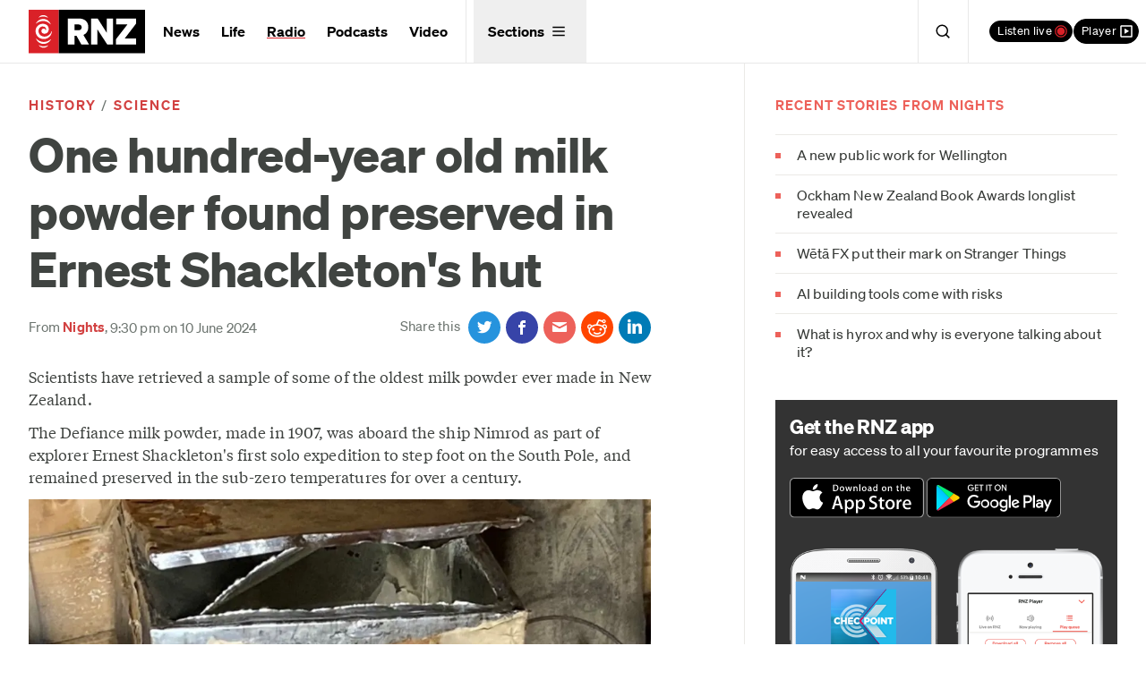

--- FILE ---
content_type: application/javascript
request_url: https://www.rnz.co.nz/x/application-23402aa08e7c6ae2b4ec54ada3187e77170d6d92cc1677be0f79d2865ac6b50e.js
body_size: 47284
content:
function lightOrDark(e){var t,n,r;return t=(e=e.match(/^rgba?\((\d+),\s*(\d+),\s*(\d+)(?:,\s*(\d+(?:\.\d+)?))?\)$/))[1],n=e[2],r=e[3],Math.sqrt(t*t*.299+n*n*.587+r*r*.114)>127.5?"light":"dark"}function attach_quiz(){$(".question-block").each((function(){var e=$(this);head=e.children(".qhead"),head.click((function(){return e.children(".answer").slideToggle(),!1}))})),$(".show-answers").click((function(){return $(".answer").show(),!1}))}function degraded_charts(){Modernizr.svgasimg||$(".chart img").each((function(){if(/\.svgz?($|\?)/.test(this.src)){var e=this.getAttribute("data-fallback");e&&(this.src=e)}}))}function go_to_url(e){document.location.href="http://"+window.location.host+e}function bind_hotkeys(){Mousetrap.bind({"g h":function(){go_to_url("/")},"g n":function(){go_to_url("/national")},"g c":function(){go_to_url("/concert")},"g s":function(){go_to_url("/news")},"g p":function(){go_to_url("/international")},"g 1":function(){go_to_url("/national/programmes/morningreport")},"g 2":function(){go_to_url("/national/programmes/ninetonoon")},"g 3":function(){go_to_url("/national/programmes/middayreport")},"g 4":function(){go_to_url("/national/programmes/afternoons")},"g 5":function(){go_to_url("/national/programmes/thepanel")},"g 6":function(){go_to_url("/national/programmes/checkpoint")},"g 7":function(){go_to_url("/national/programmes/nights")},"g 8":function(){go_to_url("/concert/programmes/upbeat")}})}function attach_galleries(){$(".jgallery").length&&yepnope.injectJs("/x/gallery-45e32885551931ecb8cb2e3cc7ffb4c3066ce1ef2e4eb92d3c093f143437eddd.js",(function(){$(".jgallery > .slider_container").each((function(e){container_id="slider"+(e+1)+"_container",$(this).attr("id",container_id),sldr=new $JssorSlider$(container_id,slider_options),ScaleSlider(sldr),$(window).bind("load",ScaleSlider(sldr)),$(window).bind("resize",ScaleSlider(sldr)),$(window).bind("orientationchange",ScaleSlider(sldr))}))}),{},3e3),$(".mgallery").length&&(yepnope.injectCss("/x/mgallery-e5d6f014162edb9f4faaa87dd32363c21167150bcdfbdb6ae20d3ddf760776e1.css"),yepnope.injectJs("/x/mgallery-b1ec684ac6bb6dbe5991f5dd0f5b0d9f4d78cc9e46c0f9a93021ea4590157f53.js",(function(){masonry_gallery_setup()})))}function attach_maps(){if($("#map").length){map_element=$("#map");var e=map_element.data("latitude"),t=map_element.data("longitude"),n=map_element.data("zoom"),r=map_element.data("mlatitude"),i=map_element.data("mlongitude"),o=map_element.data("mcaption");yepnope.injectCss("https://api.tiles.mapbox.com/mapbox.js/v2.1.6/mapbox.css"),yepnope.injectJs("https://api.tiles.mapbox.com/mapbox.js/v2.1.6/mapbox.js",(function(){if(L.mapbox.accessToken="pk.eyJ1IjoicmFkaW9ueiIsImEiOiJBN2JYVS1ZIn0.s4gi6-BBtsq3Gz_IrFzurw",map=L.mapbox.map("map","radionz.lk292d63").setView([e,t],n),map.scrollWheelZoom.disable(),map.tap&&(map.tap.disable(),map.dragging.disable(),map.touchZoom.disable(),map.doubleClickZoom.disable(),map.scrollWheelZoom.disable()),""!=r&&""!=i)L.marker([r,i],{icon:L.mapbox.marker.icon({"marker-color":"#d34141"}),opacity:.9,title:o,draggable:!1}).addTo(map)}))}}function attach_facebook(){$(".fb-video").length&&yepnope.injectJs("//connect.facebook.net/en_US/sdk.js#xfbml=1&version=v2.8")}function set_section_cookie(e,t){var n=new Date;n.setTime(n.getTime()+2e4),document.cookie="_ga_rnz_section="+e+";expires="+n.toGMTString()+";path="+t}function attach_discourse(){var e;$("#discourse-comments").length&&(discourseUrl="http://rnztalk.nz/",discourseEmbedUrl=decodeURIComponent($("#discourse-comments").data("url")),(e=document.createElement("script")).type="text/javascript",e.async=!0,e.src=discourseUrl+"javascripts/embed.js",(document.getElementsByTagName("head")[0]||document.getElementsByTagName("body")[0]).appendChild(e))}function load_twitter(e,t){var n,r=e.getElementsByTagName(t)[0];(function(i,o){e.getElementById(o)||((n=e.createElement(t)).src=i,n.id=o,r.parentNode.insertBefore(n,r))})("//platform.twitter.com/widgets.js","tweetjs")}function load_instagram(e,t){var n,r=e.getElementsByTagName(t)[0];(function(i,o){e.getElementById(o)||((n=e.createElement(t)).src=i,n.id=o,r.parentNode.insertBefore(n,r))})("//platform.instagram.com/en_US/embeds.js","instragramjs")}function setup_episode_tabs(){Modernizr.mq("only all and (max-width: 978px)")||(tabs=$(".tabs-container").accessibleTabs({tabhead:"h3.tab-heading, h3.tabheading",fx:"fadeIn",fxspeed:0,wrapperClass:"tabs-content",syncheights:!0,syncHeightMethodName:"equalHeight",autoAnchor:!0,clearfixClass:"cfx"}))}function upgrade_old_asx_links(){$('a[href$=".asx"]').each((function(){(match=this.href.match(/\/audio\/(\d{1,20})\/.*\.asx$/))&&$(this).attr("href",$(this).attr("href").replace(/\.asx/,""))}))}function apply_auto_grid(){$(".auto-grid").each((function(){equal_height_grid($(this).find(".grid"))}))}function equal_height_grid(e){var t=e.detectGridColumns();t>1&&(e.equalHeightGrid(t),e.responsiveEqualHeightGrid())}function attach_select_all(){$(".select_all").on("click",(function(){$(this).select()}))}function setup_download_links(){var e=function(){return $("#audio_preference_popup").show(),!1},t=function(){return $("#audio_preference_popup").hide(),!1},n=function(e){$.cookie("audio_format",e,{path:"/",expires:365}),$("a.no_preference").each((function(t,n){$(n).prop("href",$(n).data(e)).removeClass("no_preference").unbind("click").unbind("contextmenu")}))};$("a.no_preference").click(e).bind("contextmenu",e),$(".popup_bg, .popup_close","#audio_preference_popup").click(t),$("#audio_preference_popup a.format").click((function(){return n($(this).data("format")),t()})),$.cookie("audio_format")&&n($.cookie("audio_format"))}function inline_video_player(){$(".js-video-trigger").on("click",(function(e){var t=$(this);ytid=t.data("ytid"),ytid.length<1||(e.preventDefault(),t.html('<div class="u-adapt-video">      <iframe src="//www.youtube.com/embed/'+ytid+'?autoplay=1&origin=//#{app_domain}&modestbranding=1&showinfo=0&rel=0"></iframe>      </div>'))}))}function social_share_buttons(){$(".c-social__buttons").find(".all-options").each((function(){var e=$(this),t=e.find("> ul");menu_dropdown(e,t)}))}function download_links(){$(".c-play-controller__download").each((function(){var e=$(this),t=e.find(".o-dropdown");download_menu_dropdown(e,t)}))}function sub_nav_interaction(){var e=$(".c-sub-nav--inline"),t=window.innerWidth||document.documentElement.clientWidth;e.each((function(){var e=$(this).find("ul");if(selectedElement=e.find(".selected"),e[0]&&selectedElement[0]){var n=Math.round(selectedElement[0].offsetLeft-2*e[0].offsetLeft-t/2+selectedElement.outerWidth()/2);e[0].scrollLeft=n}}))}function block_links(){var e="u-blocklink",t=e+"__overlay-link",n=e+"--hover";$("."+e).each((function(){var r=$(this);r.mouseenter((function(){$(this).addClass(n),r.find("a").mouseenter((function(){$(this).hasClass("faux-link")||$(this).hasClass(t)||($(this).closest("."+e).removeClass(n),$(this).mouseleave((function(){$(this).closest("."+e).addClass(n)})))}))})).mouseleave((function(){$(this).removeClass(n)}))}))}function listen_live(){var e=$("#listen-live"),t=e.find(".o-dropdown"),n=t.find(".o-dropdown__menu"),r=e.find(".c-listen-live__active");r.find(".station-live__name"),r.find(".station-live__programme");menu_dropdown(e,t),n.find(".station-live").on("click",(function(){var t=$(this).data("stream-link");"/audio/live/national"==t?window.gtag&&gtag("event","National",{send_to:"UA-722990-1",event_category:"Live",event_label:$(this).attr("href")}):"/audio/live/concert"==t?window.gtag&&gtag("event","Concert",{send_to:"UA-722990-1",event_category:"Live",event_label:$(this).attr("href")}):"/audio/live/international"==t&&window.gtag&&gtag("event","International",{send_to:"UA-722990-1",event_category:"Live",event_label:$(this).attr("href")}),e.toggleClass("toggled-on"),popup_player_window(t)}))}function listen_live_inline(){$(".button__listen-live").on("click",(function(){var e=$(this).data("stream-link");window.gtag&&gtag("event","National",{send_to:"UA-722990-1",event_category:"Live",event_label:e}),popup_player_window(e)}))}function menu_dropdown(e,t){var n=e.find("> .menu-toggle"),r=t.data("accessible-dropdown");t.length<1||t.children().length<1?n.hide():n.on("click",(function(n){close_toggles(n,e),e.toggleClass("toggled-on"),r&&t.toggleClass("acc-visuallyhidden"),n.preventDefault(),n.stopPropagation()}))}function download_menu_dropdown(e,t){var n=e.find("> .menu-toggle");t.hasClass("acc-visuallyhidden");n.on("click",(function(n){e.toggleClass("toggled-on"),t.toggleClass("acc-visuallyhidden"),n.preventDefault(),n.stopPropagation()}))}function localStorageKeys(){keys=[];for(var e=0;e<localStorage.length;e++)keys.push(localStorage.key(e));return keys}function US24GenerateChart(e){function t(e,t){const n=new Date(e);return n.setDate(e.getDate()+t),n}function n(e){let t=Math.round(10*e)/10;return t%1==0?t+".0":t}function r(t,r){const i=n(t),o=n(r),a=e.querySelectorAll(".js-current-polling-dem"),s=e.querySelectorAll(".js-current-polling-rep");a.forEach((e=>{e.innerHTML=i+"%"})),s.forEach((e=>{e.innerHTML=o+"%"}))}function i(e){return 18+(640-e)/32}function o(e,n,r,o){const a=640;i(a);return Plot.plot({width:a,height:360,marginLeft:0,marginTop:0,marginBottom:24,x:{label:null,grid:!0,scale:"linear",transform:e=>new Date(e),domain:[n,r]},y:{label:null,grid:!0,domain:[42,50],scale:"linear",tickFormat:e=>e+"%",ticks:5},color:{range:[c.colourDemocrats,c.colourRepublicans]},marks:[Plot.gridY({strokeDasharray:"2",strokeOpacity:1,stroke:c.gridlineColor}),Plot.axisY({stroke:c.backgroundColour,tickStroke:c.backgroundColour,tickLength:0,tickFormat:e=>e+"%",textAnchor:"start",fill:c.gridlineColor,dx:9,dy:3,lineAnchor:"top",ticks:[42,44,46,48,50]}),Plot.axisX({stroke:c.gridlineColor,tickStroke:c.gridlineColor,tickLength:0,ticks:[r,t(r,-56),t(r,-42),t(r,-28),t(r,-14)],tickFormat:e=>e.toLocaleDateString("en-US",{month:"short",day:"numeric"})}),Plot.ruleX([r],{stroke:c.textColour,strokeWidth:1,opacity:1}),Plot.line(e,{x:"date",y:"pct_estimate",strokeWidth:3,stroke:e=>"Democrats"==e.candidate?c.colourDemocrats:c.colourRepublicans}),Plot.dot(o,{x:"date",y:"pct_estimate",fill:e=>"Democrats"==e.candidate?c.colourDemocrats:c.colourRepublicans,size:9})]})}function a(){const e=l.querySelector("svg");if(e){const t=i(e.getBoundingClientRect().width);e.querySelectorAll("text").forEach((e=>{e.setAttribute("font-size",`${t}px`)}))}}function s(){const e=new Date;d3.csv(u).then((function(t){t=t.filter((t=>new Date(t.date)>=c.startDateFilter&&new Date(t.date)<=e));const n=new Date(t[0].date),i=new Date(t[0].date),s=t.filter((e=>new Date(e.date)>=i)),u=new Date(i);u.setDate(i.getDate()-63);const d=(t=t.filter((e=>new Date(e.date)>=u))).find((e=>"Democrats"==e.candidate)),f=t.find((e=>"Republicans"==e.candidate));r(d.pct_estimate,f.pct_estimate);const p=o(t,u,n,s);l.innerHTML="",l.appendChild(p),setTimeout(a,200),setTimeout(a,1e3);const h=()=>a();return window.addEventListener("resize",h),()=>{window.removeEventListener("resize",h)}})).catch((()=>{}))}if(!e)return null;const l=e.querySelector(".js-us-election-plot");if(!l)return null;const u=document.querySelector("#us-election2024-poll").value,c={strokeColor:"#ddd",strokeWidth:2,colourDemocrats:"#2139BE",colourRepublicans:"#D60000",colourCrosshair:"#000",textColour:"#000",colorCrosshairStroke:"green",gridlineColor:"#959595",startDateFilter:new Date("2024-01-01"),backgroundColour:"#F1EFED"};return{initialize:s}}function US24CreatePollingChart(){const e=document.querySelectorAll(".us-election-polling-chart-area");0!==e.length&&e.forEach((e=>{const t=US24GenerateChart(e);t&&t.initialize()}))}Object.keys||(Object.keys=function(){"use strict";var e=Object.prototype.hasOwnProperty,t=!{toString:null}.propertyIsEnumerable("toString"),n=["toString","toLocaleString","valueOf","hasOwnProperty","isPrototypeOf","propertyIsEnumerable","constructor"],r=n.length;return function(i){if("object"!=typeof i&&("function"!=typeof i||null===i))throw new TypeError("Object.keys called on non-object");var o,a,s=[];for(o in i)e.call(i,o)&&s.push(o);if(t)for(a=0;a<r;a++)e.call(i,n[a])&&s.push(n[a]);return s}}()),Array.prototype.filter||(Array.prototype.filter=function(e){"use strict";if(null==this)throw new TypeError;var t=Object(this),n=t.length>>>0;if("function"!=typeof e)throw new TypeError;for(var r=[],i=arguments.length>=2?arguments[1]:void 0,o=0;o<n;o++)if(o in t){var a=t[o];e.call(i,a,o,t)&&r.push(a)}return r}),function(){if(Event.prototype.preventDefault||(Event.prototype.preventDefault=function(){this.returnValue=!1}),Event.prototype.stopPropagation||(Event.prototype.stopPropagation=function(){this.cancelBubble=!0}),!Element.prototype.addEventListener){var e=[],t=function(t,n){var r=this,i=function(e){e.target=e.srcElement,e.currentTarget=r,n.handleEvent?n.handleEvent(e):n.call(r,e)};if("DOMContentLoaded"===t){var o=function(e){"complete"===document.readyState&&i(e)};if(document.attachEvent("onreadystatechange",o),e.push({object:this,type:t,listener:n,wrapper:o}),"complete"===document.readyState){var a=new Event;a.srcElement=window,o(a)}}else this.attachEvent("on"+t,i),e.push({object:this,type:t,listener:n,wrapper:i})},n=function(t,n){for(var r=0;r<e.length;){var i=e[r];if(i.object===this&&i.type===t&&i.listener===n){"DOMContentLoaded"===t?this.detachEvent("onreadystatechange",i.wrapper):this.detachEvent("on"+t,i.wrapper),e.splice(r,1);break}++r}};Element.prototype.addEventListener=t,Element.prototype.removeEventListener=n,HTMLDocument&&(HTMLDocument.prototype.addEventListener=t,HTMLDocument.prototype.removeEventListener=n),Window&&(Window.prototype.addEventListener=t,Window.prototype.removeEventListener=n)}}();try{if(!window.localStorage||!window.sessionStorage)throw"exception";localStorage.setItem("storage_test",1),localStorage.removeItem("storage_test")}catch(e){!function(){var e=function(e){function t(e,t,n){var r,i;n?((r=new Date).setTime(r.getTime()+24*n*60*60*1e3),i="; expires="+r.toGMTString()):i="",document.cookie=e+"="+t+i+"; path=/"}function n(e){var t,n,r=e+"=",i=document.cookie.split(";");for(t=0;t<i.length;t++){for(n=i[t];" "==n.charAt(0);)n=n.substring(1,n.length);if(0==n.indexOf(r))return n.substring(r.length,n.length)}return null}function r(n){n=encodeURIComponent(JSON.stringify(n)),t("session"==e?a():"localStorage",n,365)}function i(){t("session"==e?a():"localStorage","",365)}function o(){var t=n("session"==e?a():"localStorage");return t?JSON.parse(decodeURIComponent(t)):{}}function a(){return window.name||(window.name=(new Date).getTime()),"sessionStorage"+window.name}var s=o();return{length:0,clear:function(){s={},this.length=0,i()},getItem:function(e){return void 0===s[e]?null:s[e]},key:function(e){var t=0;for(var n in s){if(t==e)return n;t++}return null},removeItem:function(e){delete s[e],this.length--,r(s)},setItem:function(e,t){s[e]=t+"",this.length++,r(s)}}},t=new e("local"),n=new e("session");window.localStorage=t,window.sessionStorage=n,window.localStorage.__proto__=t,window.sessionStorage.__proto__=n}()}if(document.querySelector(".banner__image")){var col=document.querySelector(".banner__image").style.color,style=document.createElement("style");col=(col=col.replace(/rgb/i,"rgba")).replace(/\)/i,", 0)"),style.innerHTML=".banner__image::before {background-image: linear-gradient(to left, currentColor 0%, "+col+" 15%);}.banner__image::after {background-image: linear-gradient(to right, currentColor 0%, "+col+" 15%);}";var ref=document.querySelector("script");if(ref.parentNode.insertBefore(style,ref),"light"===lightOrDark(col))for(var banner=document.querySelector(".c-banner"),social=banner.querySelectorAll(".social-nav__item"),i=0;i<social.length;i++)social[i].className+=" social-nav--invert"}!function(e,t){"object"==typeof module&&"object"==typeof module.exports?module.exports=e.document?t(e,!0):function(e){if(!e.document)throw new Error("jQuery requires a window with a document");return t(e)}:t(e)}("undefined"!=typeof window?window:this,(function(e,t){function n(e){var t=!!e&&"length"in e&&e.length,n=pe.type(e);return"function"!==n&&!pe.isWindow(e)&&("array"===n||0===t||"number"==typeof t&&t>0&&t-1 in e)}function r(e,t,n){if(pe.isFunction(t))return pe.grep(e,(function(e,r){return!!t.call(e,r,e)!==n}));if(t.nodeType)return pe.grep(e,(function(e){return e===t!==n}));if("string"==typeof t){if(ke.test(t))return pe.filter(t,e,n);t=pe.filter(t,e)}return pe.grep(e,(function(e){return pe.inArray(e,t)>-1!==n}))}function i(e,t){do{e=e[t]}while(e&&1!==e.nodeType);return e}function o(e){var t={};return pe.each(e.match(Ae)||[],(function(e,n){t[n]=!0})),t}function a(){re.addEventListener?(re.removeEventListener("DOMContentLoaded",s),e.removeEventListener("load",s)):(re.detachEvent("onreadystatechange",s),e.detachEvent("onload",s))}function s(){(re.addEventListener||"load"===e.event.type||"complete"===re.readyState)&&(a(),pe.ready())}function l(e,t,n){if(void 0===n&&1===e.nodeType){var r="data-"+t.replace(qe,"-$1").toLowerCase();if("string"==typeof(n=e.getAttribute(r))){try{n="true"===n||"false"!==n&&("null"===n?null:+n+""===n?+n:$e.test(n)?pe.parseJSON(n):n)}catch(e){}pe.data(e,t,n)}else n=void 0}return n}function u(e){var t;for(t in e)if(("data"!==t||!pe.isEmptyObject(e[t]))&&"toJSON"!==t)return!1;return!0}function c(e,t,n,r){if(Le(e)){var i,o,a=pe.expando,s=e.nodeType,l=s?pe.cache:e,u=s?e[a]:e[a]&&a;if(u&&l[u]&&(r||l[u].data)||void 0!==n||"string"!=typeof t)return u||(u=s?e[a]=ne.pop()||pe.guid++:a),l[u]||(l[u]=s?{}:{toJSON:pe.noop}),"object"!=typeof t&&"function"!=typeof t||(r?l[u]=pe.extend(l[u],t):l[u].data=pe.extend(l[u].data,t)),o=l[u],r||(o.data||(o.data={}),o=o.data),void 0!==n&&(o[pe.camelCase(t)]=n),"string"==typeof t?null==(i=o[t])&&(i=o[pe.camelCase(t)]):i=o,i}}function d(e,t,n){if(Le(e)){var r,i,o=e.nodeType,a=o?pe.cache:e,s=o?e[pe.expando]:pe.expando;if(a[s]){if(t&&(r=n?a[s]:a[s].data)){pe.isArray(t)?t=t.concat(pe.map(t,pe.camelCase)):t in r?t=[t]:t=(t=pe.camelCase(t))in r?[t]:t.split(" "),i=t.length;for(;i--;)delete r[t[i]];if(n?!u(r):!pe.isEmptyObject(r))return}(n||(delete a[s].data,u(a[s])))&&(o?pe.cleanData([e],!0):de.deleteExpando||a!=a.window?delete a[s]:a[s]=void 0)}}}function f(e,t,n,r){var i,o=1,a=20,s=r?function(){return r.cur()}:function(){return pe.css(e,t,"")},l=s(),u=n&&n[3]||(pe.cssNumber[t]?"":"px"),c=(pe.cssNumber[t]||"px"!==u&&+l)&&Oe.exec(pe.css(e,t));if(c&&c[3]!==u){u=u||c[3],n=n||[],c=+l||1;do{c/=o=o||".5",pe.style(e,t,c+u)}while(o!==(o=s()/l)&&1!==o&&--a)}return n&&(c=+c||+l||0,i=n[1]?c+(n[1]+1)*n[2]:+n[2],r&&(r.unit=u,r.start=c,r.end=i)),i}function p(e){var t=ze.split("|"),n=e.createDocumentFragment();if(n.createElement)for(;t.length;)n.createElement(t.pop());return n}function h(e,t){var n,r,i=0,o=void 0!==e.getElementsByTagName?e.getElementsByTagName(t||"*"):void 0!==e.querySelectorAll?e.querySelectorAll(t||"*"):void 0;if(!o)for(o=[],n=e.childNodes||e;null!=(r=n[i]);i++)!t||pe.nodeName(r,t)?o.push(r):pe.merge(o,h(r,t));return void 0===t||t&&pe.nodeName(e,t)?pe.merge([e],o):o}function m(e,t){for(var n,r=0;null!=(n=e[r]);r++)pe._data(n,"globalEval",!t||pe._data(t[r],"globalEval"))}function g(e){Fe.test(e.type)&&(e.defaultChecked=e.checked)}function v(e,t,n,r,i){for(var o,a,s,l,u,c,d,f=e.length,v=p(t),y=[],b=0;f>b;b++)if((a=e[b])||0===a)if("object"===pe.type(a))pe.merge(y,a.nodeType?[a]:a);else if(Xe.test(a)){for(l=l||v.appendChild(t.createElement("div")),u=(Ie.exec(a)||["",""])[1].toLowerCase(),d=Ue[u]||Ue._default,l.innerHTML=d[1]+pe.htmlPrefilter(a)+d[2],o=d[0];o--;)l=l.lastChild;if(!de.leadingWhitespace&&We.test(a)&&y.push(t.createTextNode(We.exec(a)[0])),!de.tbody)for(o=(a="table"!==u||Je.test(a)?"<table>"!==d[1]||Je.test(a)?0:l:l.firstChild)&&a.childNodes.length;o--;)pe.nodeName(c=a.childNodes[o],"tbody")&&!c.childNodes.length&&a.removeChild(c);for(pe.merge(y,l.childNodes),l.textContent="";l.firstChild;)l.removeChild(l.firstChild);l=v.lastChild}else y.push(t.createTextNode(a));for(l&&v.removeChild(l),de.appendChecked||pe.grep(h(y,"input"),g),b=0;a=y[b++];)if(r&&pe.inArray(a,r)>-1)i&&i.push(a);else if(s=pe.contains(a.ownerDocument,a),l=h(v.appendChild(a),"script"),s&&m(l),n)for(o=0;a=l[o++];)Be.test(a.type||"")&&n.push(a);return l=null,v}function y(){return!0}function b(){return!1}function w(){try{return re.activeElement}catch(e){}}function x(e,t,n,r,i,o){var a,s;if("object"==typeof t){for(s in"string"!=typeof n&&(r=r||n,n=void 0),t)x(e,s,n,r,t[s],o);return e}if(null==r&&null==i?(i=n,r=n=void 0):null==i&&("string"==typeof n?(i=r,r=void 0):(i=r,r=n,n=void 0)),!1===i)i=b;else if(!i)return e;return 1===o&&(a=i,i=function(e){return pe().off(e),a.apply(this,arguments)},i.guid=a.guid||(a.guid=pe.guid++)),e.each((function(){pe.event.add(this,t,i,r,n)}))}function _(e,t){return pe.nodeName(e,"table")&&pe.nodeName(11!==t.nodeType?t:t.firstChild,"tr")?e.getElementsByTagName("tbody")[0]||e.appendChild(e.ownerDocument.createElement("tbody")):e}function k(e){return e.type=(null!==pe.find.attr(e,"type"))+"/"+e.type,e}function C(e){var t=it.exec(e.type);return t?e.type=t[1]:e.removeAttribute("type"),e}function T(e,t){if(1===t.nodeType&&pe.hasData(e)){var n,r,i,o=pe._data(e),a=pe._data(t,o),s=o.events;if(s)for(n in delete a.handle,a.events={},s)for(r=0,i=s[n].length;i>r;r++)pe.event.add(t,n,s[n][r]);a.data&&(a.data=pe.extend({},a.data))}}function E(e,t){var n,r,i;if(1===t.nodeType){if(n=t.nodeName.toLowerCase(),!de.noCloneEvent&&t[pe.expando]){for(r in(i=pe._data(t)).events)pe.removeEvent(t,r,i.handle);t.removeAttribute(pe.expando)}"script"===n&&t.text!==e.text?(k(t).text=e.text,C(t)):"object"===n?(t.parentNode&&(t.outerHTML=e.outerHTML),de.html5Clone&&e.innerHTML&&!pe.trim(t.innerHTML)&&(t.innerHTML=e.innerHTML)):"input"===n&&Fe.test(e.type)?(t.defaultChecked=t.checked=e.checked,t.value!==e.value&&(t.value=e.value)):"option"===n?t.defaultSelected=t.selected=e.defaultSelected:"input"!==n&&"textarea"!==n||(t.defaultValue=e.defaultValue)}}function N(e,t,n,r){t=oe.apply([],t);var i,o,a,s,l,u,c=0,d=e.length,f=d-1,p=t[0],m=pe.isFunction(p);if(m||d>1&&"string"==typeof p&&!de.checkClone&&rt.test(p))return e.each((function(i){var o=e.eq(i);m&&(t[0]=p.call(this,i,o.html())),N(o,t,n,r)}));if(d&&(i=(u=v(t,e[0].ownerDocument,!1,e,r)).firstChild,1===u.childNodes.length&&(u=i),i||r)){for(a=(s=pe.map(h(u,"script"),k)).length;d>c;c++)o=u,c!==f&&(o=pe.clone(o,!0,!0),a&&pe.merge(s,h(o,"script"))),n.call(e[c],o,c);if(a)for(l=s[s.length-1].ownerDocument,pe.map(s,C),c=0;a>c;c++)o=s[c],Be.test(o.type||"")&&!pe._data(o,"globalEval")&&pe.contains(l,o)&&(o.src?pe._evalUrl&&pe._evalUrl(o.src):pe.globalEval((o.text||o.textContent||o.innerHTML||"").replace(ot,"")));u=i=null}return e}function S(e,t,n){for(var r,i=t?pe.filter(t,e):e,o=0;null!=(r=i[o]);o++)n||1!==r.nodeType||pe.cleanData(h(r)),r.parentNode&&(n&&pe.contains(r.ownerDocument,r)&&m(h(r,"script")),r.parentNode.removeChild(r));return e}function D(e,t){var n=pe(t.createElement(e)).appendTo(t.body),r=pe.css(n[0],"display");return n.detach(),r}function j(e){var t=re,n=lt[e];return n||("none"!==(n=D(e,t))&&n||((t=((st=(st||pe("<iframe frameborder='0' width='0' height='0'/>")).appendTo(t.documentElement))[0].contentWindow||st[0].contentDocument).document).write(),t.close(),n=D(e,t),st.detach()),lt[e]=n),n}function A(e,t){return{get:function(){return e()?void delete this.get:(this.get=t).apply(this,arguments)}}}function L(e){if(e in kt)return e;for(var t=e.charAt(0).toUpperCase()+e.slice(1),n=_t.length;n--;)if((e=_t[n]+t)in kt)return e}function $(e,t){for(var n,r,i,o=[],a=0,s=e.length;s>a;a++)(r=e[a]).style&&(o[a]=pe._data(r,"olddisplay"),n=r.style.display,t?(o[a]||"none"!==n||(r.style.display=""),""===r.style.display&&Re(r)&&(o[a]=pe._data(r,"olddisplay",j(r.nodeName)))):(i=Re(r),(n&&"none"!==n||!i)&&pe._data(r,"olddisplay",i?n:pe.css(r,"display"))));for(a=0;s>a;a++)(r=e[a]).style&&(t&&"none"!==r.style.display&&""!==r.style.display||(r.style.display=t?o[a]||"":"none"));return e}function q(e,t,n){var r=bt.exec(t);return r?Math.max(0,r[1]-(n||0))+(r[2]||"px"):t}function H(e,t,n,r,i){for(var o=n===(r?"border":"content")?4:"width"===t?1:0,a=0;4>o;o+=2)"margin"===n&&(a+=pe.css(e,n+Me[o],!0,i)),r?("content"===n&&(a-=pe.css(e,"padding"+Me[o],!0,i)),"margin"!==n&&(a-=pe.css(e,"border"+Me[o]+"Width",!0,i))):(a+=pe.css(e,"padding"+Me[o],!0,i),"padding"!==n&&(a+=pe.css(e,"border"+Me[o]+"Width",!0,i)));return a}function O(e,t,n){var r=!0,i="width"===t?e.offsetWidth:e.offsetHeight,o=pt(e),a=de.boxSizing&&"border-box"===pe.css(e,"boxSizing",!1,o);if(0>=i||null==i){if((0>(i=ht(e,t,o))||null==i)&&(i=e.style[t]),ct.test(i))return i;r=a&&(de.boxSizingReliable()||i===e.style[t]),i=parseFloat(i)||0}return i+H(e,t,n||(a?"border":"content"),r,o)+"px"}function M(e,t,n,r,i){return new M.prototype.init(e,t,n,r,i)}function R(){return e.setTimeout((function(){Ct=void 0})),Ct=pe.now()}function P(e,t){var n,r={height:e},i=0;for(t=t?1:0;4>i;i+=2-t)r["margin"+(n=Me[i])]=r["padding"+n]=e;return t&&(r.opacity=r.width=e),r}function F(e,t,n){for(var r,i=(W.tweeners[t]||[]).concat(W.tweeners["*"]),o=0,a=i.length;a>o;o++)if(r=i[o].call(n,t,e))return r}function I(e,t,n){var r,i,o,a,s,l,u,c=this,d={},f=e.style,p=e.nodeType&&Re(e),h=pe._data(e,"fxshow");for(r in n.queue||(null==(s=pe._queueHooks(e,"fx")).unqueued&&(s.unqueued=0,l=s.empty.fire,s.empty.fire=function(){s.unqueued||l()}),s.unqueued++,c.always((function(){c.always((function(){s.unqueued--,pe.queue(e,"fx").length||s.empty.fire()}))}))),1===e.nodeType&&("height"in t||"width"in t)&&(n.overflow=[f.overflow,f.overflowX,f.overflowY],"inline"===("none"===(u=pe.css(e,"display"))?pe._data(e,"olddisplay")||j(e.nodeName):u)&&"none"===pe.css(e,"float")&&(de.inlineBlockNeedsLayout&&"inline"!==j(e.nodeName)?f.zoom=1:f.display="inline-block")),n.overflow&&(f.overflow="hidden",de.shrinkWrapBlocks()||c.always((function(){f.overflow=n.overflow[0],f.overflowX=n.overflow[1],f.overflowY=n.overflow[2]}))),t)if(i=t[r],Et.exec(i)){if(delete t[r],o=o||"toggle"===i,i===(p?"hide":"show")){if("show"!==i||!h||void 0===h[r])continue;p=!0}d[r]=h&&h[r]||pe.style(e,r)}else u=void 0;if(pe.isEmptyObject(d))"inline"===("none"===u?j(e.nodeName):u)&&(f.display=u);else for(r in h?"hidden"in h&&(p=h.hidden):h=pe._data(e,"fxshow",{}),o&&(h.hidden=!p),p?pe(e).show():c.done((function(){pe(e).hide()})),c.done((function(){var t;for(t in pe._removeData(e,"fxshow"),d)pe.style(e,t,d[t])})),d)a=F(p?h[r]:0,r,c),r in h||(h[r]=a.start,p&&(a.end=a.start,a.start="width"===r||"height"===r?1:0))}function B(e,t){var n,r,i,o,a;for(n in e)if(i=t[r=pe.camelCase(n)],o=e[n],pe.isArray(o)&&(i=o[1],o=e[n]=o[0]),n!==r&&(e[r]=o,delete e[n]),(a=pe.cssHooks[r])&&"expand"in a)for(n in o=a.expand(o),delete e[r],o)n in e||(e[n]=o[n],t[n]=i);else t[r]=i}function W(e,t,n){var r,i,o=0,a=W.prefilters.length,s=pe.Deferred().always((function(){delete l.elem})),l=function(){if(i)return!1;for(var t=Ct||R(),n=Math.max(0,u.startTime+u.duration-t),r=1-(n/u.duration||0),o=0,a=u.tweens.length;a>o;o++)u.tweens[o].run(r);return s.notifyWith(e,[u,r,n]),1>r&&a?n:(s.resolveWith(e,[u]),!1)},u=s.promise({elem:e,props:pe.extend({},t),opts:pe.extend(!0,{specialEasing:{},easing:pe.easing._default},n),originalProperties:t,originalOptions:n,startTime:Ct||R(),duration:n.duration,tweens:[],createTween:function(t,n){var r=pe.Tween(e,u.opts,t,n,u.opts.specialEasing[t]||u.opts.easing);return u.tweens.push(r),r},stop:function(t){var n=0,r=t?u.tweens.length:0;if(i)return this;for(i=!0;r>n;n++)u.tweens[n].run(1);return t?(s.notifyWith(e,[u,1,0]),s.resolveWith(e,[u,t])):s.rejectWith(e,[u,t]),this}}),c=u.props;for(B(c,u.opts.specialEasing);a>o;o++)if(r=W.prefilters[o].call(u,e,c,u.opts))return pe.isFunction(r.stop)&&(pe._queueHooks(u.elem,u.opts.queue).stop=pe.proxy(r.stop,r)),r;return pe.map(c,F,u),pe.isFunction(u.opts.start)&&u.opts.start.call(e,u),pe.fx.timer(pe.extend(l,{elem:e,anim:u,queue:u.opts.queue})),u.progress(u.opts.progress).done(u.opts.done,u.opts.complete).fail(u.opts.fail).always(u.opts.always)}function z(e){return pe.attr(e,"class")||""}function U(e){return function(t,n){"string"!=typeof t&&(n=t,t="*");var r,i=0,o=t.toLowerCase().match(Ae)||[];if(pe.isFunction(n))for(;r=o[i++];)"+"===r.charAt(0)?(r=r.slice(1)||"*",(e[r]=e[r]||[]).unshift(n)):(e[r]=e[r]||[]).push(n)}}function X(e,t,n,r){function i(s){var l;return o[s]=!0,pe.each(e[s]||[],(function(e,s){var u=s(t,n,r);return"string"!=typeof u||a||o[u]?a?!(l=u):void 0:(t.dataTypes.unshift(u),i(u),!1)})),l}var o={},a=e===Yt;return i(t.dataTypes[0])||!o["*"]&&i("*")}function J(e,t){var n,r,i=pe.ajaxSettings.flatOptions||{};for(r in t)void 0!==t[r]&&((i[r]?e:n||(n={}))[r]=t[r]);return n&&pe.extend(!0,e,n),e}function G(e,t,n){for(var r,i,o,a,s=e.contents,l=e.dataTypes;"*"===l[0];)l.shift(),void 0===i&&(i=e.mimeType||t.getResponseHeader("Content-Type"));if(i)for(a in s)if(s[a]&&s[a].test(i)){l.unshift(a);break}if(l[0]in n)o=l[0];else{for(a in n){if(!l[0]||e.converters[a+" "+l[0]]){o=a;break}r||(r=a)}o=o||r}return o?(o!==l[0]&&l.unshift(o),n[o]):void 0}function V(e,t,n,r){var i,o,a,s,l,u={},c=e.dataTypes.slice();if(c[1])for(a in e.converters)u[a.toLowerCase()]=e.converters[a];for(o=c.shift();o;)if(e.responseFields[o]&&(n[e.responseFields[o]]=t),!l&&r&&e.dataFilter&&(t=e.dataFilter(t,e.dataType)),l=o,o=c.shift())if("*"===o)o=l;else if("*"!==l&&l!==o){if(!(a=u[l+" "+o]||u["* "+o]))for(i in u)if((s=i.split(" "))[1]===o&&(a=u[l+" "+s[0]]||u["* "+s[0]])){!0===a?a=u[i]:!0!==u[i]&&(o=s[0],c.unshift(s[1]));break}if(!0!==a)if(a&&e.throws)t=a(t);else try{t=a(t)}catch(e){return{state:"parsererror",error:a?e:"No conversion from "+l+" to "+o}}}return{state:"success",data:t}}function K(e){return e.style&&e.style.display||pe.css(e,"display")}function Y(e){if(!pe.contains(e.ownerDocument||re,e))return!0;for(;e&&1===e.nodeType;){if("none"===K(e)||"hidden"===e.type)return!0;e=e.parentNode}return!1}function Q(e,t,n,r){var i;if(pe.isArray(t))pe.each(t,(function(t,i){n||nn.test(e)?r(e,i):Q(e+"["+("object"==typeof i&&null!=i?t:"")+"]",i,n,r)}));else if(n||"object"!==pe.type(t))r(e,t);else for(i in t)Q(e+"["+i+"]",t[i],n,r)}function Z(){try{return new e.XMLHttpRequest}catch(e){}}function ee(){try{return new e.ActiveXObject("Microsoft.XMLHTTP")}catch(e){}}function te(e){return pe.isWindow(e)?e:9===e.nodeType&&(e.defaultView||e.parentWindow)}var ne=[],re=e.document,ie=ne.slice,oe=ne.concat,ae=ne.push,se=ne.indexOf,le={},ue=le.toString,ce=le.hasOwnProperty,de={},fe="1.12.4",pe=function(e,t){return new pe.fn.init(e,t)},he=/^[\s\uFEFF\xA0]+|[\s\uFEFF\xA0]+$/g,me=/^-ms-/,ge=/-([\da-z])/gi,ve=function(e,t){return t.toUpperCase()};pe.fn=pe.prototype={jquery:fe,constructor:pe,selector:"",length:0,toArray:function(){return ie.call(this)},get:function(e){return null!=e?0>e?this[e+this.length]:this[e]:ie.call(this)},pushStack:function(e){var t=pe.merge(this.constructor(),e);return t.prevObject=this,t.context=this.context,t},each:function(e){return pe.each(this,e)},map:function(e){return this.pushStack(pe.map(this,(function(t,n){return e.call(t,n,t)})))},slice:function(){return this.pushStack(ie.apply(this,arguments))},first:function(){return this.eq(0)},last:function(){return this.eq(-1)},eq:function(e){var t=this.length,n=+e+(0>e?t:0);return this.pushStack(n>=0&&t>n?[this[n]]:[])},end:function(){return this.prevObject||this.constructor()},push:ae,sort:ne.sort,splice:ne.splice},pe.extend=pe.fn.extend=function(){var e,t,n,r,i,o,a=arguments[0]||{},s=1,l=arguments.length,u=!1;for("boolean"==typeof a&&(u=a,a=arguments[s]||{},s++),"object"==typeof a||pe.isFunction(a)||(a={}),s===l&&(a=this,s--);l>s;s++)if(null!=(i=arguments[s]))for(r in i)e=a[r],a!==(n=i[r])&&(u&&n&&(pe.isPlainObject(n)||(t=pe.isArray(n)))?(t?(t=!1,o=e&&pe.isArray(e)?e:[]):o=e&&pe.isPlainObject(e)?e:{},a[r]=pe.extend(u,o,n)):void 0!==n&&(a[r]=n));return a},pe.extend({expando:"jQuery"+(fe+Math.random()).replace(/\D/g,""),isReady:!0,error:function(e){throw new Error(e)},noop:function(){},isFunction:function(e){return"function"===pe.type(e)},isArray:Array.isArray||function(e){return"array"===pe.type(e)},isWindow:function(e){return null!=e&&e==e.window},isNumeric:function(e){var t=e&&e.toString();return!pe.isArray(e)&&t-parseFloat(t)+1>=0},isEmptyObject:function(e){var t;for(t in e)return!1;return!0},isPlainObject:function(e){var t;if(!e||"object"!==pe.type(e)||e.nodeType||pe.isWindow(e))return!1;try{if(e.constructor&&!ce.call(e,"constructor")&&!ce.call(e.constructor.prototype,"isPrototypeOf"))return!1}catch(e){return!1}if(!de.ownFirst)for(t in e)return ce.call(e,t);for(t in e);return void 0===t||ce.call(e,t)},type:function(e){return null==e?e+"":"object"==typeof e||"function"==typeof e?le[ue.call(e)]||"object":typeof e},globalEval:function(t){t&&pe.trim(t)&&(e.execScript||function(t){e.eval.call(e,t)})(t)},camelCase:function(e){return e.replace(me,"ms-").replace(ge,ve)},nodeName:function(e,t){
return e.nodeName&&e.nodeName.toLowerCase()===t.toLowerCase()},each:function(e,t){var r,i=0;if(n(e))for(r=e.length;r>i&&!1!==t.call(e[i],i,e[i]);i++);else for(i in e)if(!1===t.call(e[i],i,e[i]))break;return e},trim:function(e){return null==e?"":(e+"").replace(he,"")},makeArray:function(e,t){var r=t||[];return null!=e&&(n(Object(e))?pe.merge(r,"string"==typeof e?[e]:e):ae.call(r,e)),r},inArray:function(e,t,n){var r;if(t){if(se)return se.call(t,e,n);for(r=t.length,n=n?0>n?Math.max(0,r+n):n:0;r>n;n++)if(n in t&&t[n]===e)return n}return-1},merge:function(e,t){for(var n=+t.length,r=0,i=e.length;n>r;)e[i++]=t[r++];if(n!=n)for(;void 0!==t[r];)e[i++]=t[r++];return e.length=i,e},grep:function(e,t,n){for(var r=[],i=0,o=e.length,a=!n;o>i;i++)!t(e[i],i)!==a&&r.push(e[i]);return r},map:function(e,t,r){var i,o,a=0,s=[];if(n(e))for(i=e.length;i>a;a++)null!=(o=t(e[a],a,r))&&s.push(o);else for(a in e)null!=(o=t(e[a],a,r))&&s.push(o);return oe.apply([],s)},guid:1,proxy:function(e,t){var n,r,i;return"string"==typeof t&&(i=e[t],t=e,e=i),pe.isFunction(e)?(n=ie.call(arguments,2),r=function(){return e.apply(t||this,n.concat(ie.call(arguments)))},r.guid=e.guid=e.guid||pe.guid++,r):void 0},now:function(){return+new Date},support:de}),"function"==typeof Symbol&&(pe.fn[Symbol.iterator]=ne[Symbol.iterator]),pe.each("Boolean Number String Function Array Date RegExp Object Error Symbol".split(" "),(function(e,t){le["[object "+t+"]"]=t.toLowerCase()}));var ye=function(e){function t(e,t,n,r){var i,o,a,s,l,u,d,p,h=t&&t.ownerDocument,m=t?t.nodeType:9;if(n=n||[],"string"!=typeof e||!e||1!==m&&9!==m&&11!==m)return n;if(!r&&((t?t.ownerDocument||t:F)!==L&&A(t),t=t||L,q)){if(11!==m&&(u=ve.exec(e)))if(i=u[1]){if(9===m){if(!(a=t.getElementById(i)))return n;if(a.id===i)return n.push(a),n}else if(h&&(a=h.getElementById(i))&&R(t,a)&&a.id===i)return n.push(a),n}else{if(u[2])return Q.apply(n,t.getElementsByTagName(e)),n;if((i=u[3])&&x.getElementsByClassName&&t.getElementsByClassName)return Q.apply(n,t.getElementsByClassName(i)),n}if(x.qsa&&!U[e+" "]&&(!H||!H.test(e))){if(1!==m)h=t,p=e;else if("object"!==t.nodeName.toLowerCase()){for((s=t.getAttribute("id"))?s=s.replace(be,"\\$&"):t.setAttribute("id",s=P),o=(d=T(e)).length,l=fe.test(s)?"#"+s:"[id='"+s+"']";o--;)d[o]=l+" "+f(d[o]);p=d.join(","),h=ye.test(e)&&c(t.parentNode)||t}if(p)try{return Q.apply(n,h.querySelectorAll(p)),n}catch(e){}finally{s===P&&t.removeAttribute("id")}}}return N(e.replace(se,"$1"),t,n,r)}function n(){function e(n,r){return t.push(n+" ")>_.cacheLength&&delete e[t.shift()],e[n+" "]=r}var t=[];return e}function r(e){return e[P]=!0,e}function i(e){var t=L.createElement("div");try{return!!e(t)}catch(e){return!1}finally{t.parentNode&&t.parentNode.removeChild(t),t=null}}function o(e,t){for(var n=e.split("|"),r=n.length;r--;)_.attrHandle[n[r]]=t}function a(e,t){var n=t&&e,r=n&&1===e.nodeType&&1===t.nodeType&&(~t.sourceIndex||J)-(~e.sourceIndex||J);if(r)return r;if(n)for(;n=n.nextSibling;)if(n===t)return-1;return e?1:-1}function s(e){return function(t){return"input"===t.nodeName.toLowerCase()&&t.type===e}}function l(e){return function(t){var n=t.nodeName.toLowerCase();return("input"===n||"button"===n)&&t.type===e}}function u(e){return r((function(t){return t=+t,r((function(n,r){for(var i,o=e([],n.length,t),a=o.length;a--;)n[i=o[a]]&&(n[i]=!(r[i]=n[i]))}))}))}function c(e){return e&&void 0!==e.getElementsByTagName&&e}function d(){}function f(e){for(var t=0,n=e.length,r="";n>t;t++)r+=e[t].value;return r}function p(e,t,n){var r=t.dir,i=n&&"parentNode"===r,o=B++;return t.first?function(t,n,o){for(;t=t[r];)if(1===t.nodeType||i)return e(t,n,o)}:function(t,n,a){var s,l,u,c=[I,o];if(a){for(;t=t[r];)if((1===t.nodeType||i)&&e(t,n,a))return!0}else for(;t=t[r];)if(1===t.nodeType||i){if((s=(l=(u=t[P]||(t[P]={}))[t.uniqueID]||(u[t.uniqueID]={}))[r])&&s[0]===I&&s[1]===o)return c[2]=s[2];if(l[r]=c,c[2]=e(t,n,a))return!0}}}function h(e){return e.length>1?function(t,n,r){for(var i=e.length;i--;)if(!e[i](t,n,r))return!1;return!0}:e[0]}function m(e,n,r){for(var i=0,o=n.length;o>i;i++)t(e,n[i],r);return r}function g(e,t,n,r,i){for(var o,a=[],s=0,l=e.length,u=null!=t;l>s;s++)(o=e[s])&&(n&&!n(o,r,i)||(a.push(o),u&&t.push(s)));return a}function v(e,t,n,i,o,a){return i&&!i[P]&&(i=v(i)),o&&!o[P]&&(o=v(o,a)),r((function(r,a,s,l){var u,c,d,f=[],p=[],h=a.length,v=r||m(t||"*",s.nodeType?[s]:s,[]),y=!e||!r&&t?v:g(v,f,e,s,l),b=n?o||(r?e:h||i)?[]:a:y;if(n&&n(y,b,s,l),i)for(u=g(b,p),i(u,[],s,l),c=u.length;c--;)(d=u[c])&&(b[p[c]]=!(y[p[c]]=d));if(r){if(o||e){if(o){for(u=[],c=b.length;c--;)(d=b[c])&&u.push(y[c]=d);o(null,b=[],u,l)}for(c=b.length;c--;)(d=b[c])&&(u=o?ee(r,d):f[c])>-1&&(r[u]=!(a[u]=d))}}else b=g(b===a?b.splice(h,b.length):b),o?o(null,a,b,l):Q.apply(a,b)}))}function y(e){for(var t,n,r,i=e.length,o=_.relative[e[0].type],a=o||_.relative[" "],s=o?1:0,l=p((function(e){return e===t}),a,!0),u=p((function(e){return ee(t,e)>-1}),a,!0),c=[function(e,n,r){var i=!o&&(r||n!==S)||((t=n).nodeType?l(e,n,r):u(e,n,r));return t=null,i}];i>s;s++)if(n=_.relative[e[s].type])c=[p(h(c),n)];else{if((n=_.filter[e[s].type].apply(null,e[s].matches))[P]){for(r=++s;i>r&&!_.relative[e[r].type];r++);return v(s>1&&h(c),s>1&&f(e.slice(0,s-1).concat({value:" "===e[s-2].type?"*":""})).replace(se,"$1"),n,r>s&&y(e.slice(s,r)),i>r&&y(e=e.slice(r)),i>r&&f(e))}c.push(n)}return h(c)}function b(e,n){var i=n.length>0,o=e.length>0,a=function(r,a,s,l,u){var c,d,f,p=0,h="0",m=r&&[],v=[],y=S,b=r||o&&_.find.TAG("*",u),w=I+=null==y?1:Math.random()||.1,x=b.length;for(u&&(S=a===L||a||u);h!==x&&null!=(c=b[h]);h++){if(o&&c){for(d=0,a||c.ownerDocument===L||(A(c),s=!q);f=e[d++];)if(f(c,a||L,s)){l.push(c);break}u&&(I=w)}i&&((c=!f&&c)&&p--,r&&m.push(c))}if(p+=h,i&&h!==p){for(d=0;f=n[d++];)f(m,v,a,s);if(r){if(p>0)for(;h--;)m[h]||v[h]||(v[h]=K.call(l));v=g(v)}Q.apply(l,v),u&&!r&&v.length>0&&p+n.length>1&&t.uniqueSort(l)}return u&&(I=w,S=y),m};return i?r(a):a}var w,x,_,k,C,T,E,N,S,D,j,A,L,$,q,H,O,M,R,P="sizzle"+1*new Date,F=e.document,I=0,B=0,W=n(),z=n(),U=n(),X=function(e,t){return e===t&&(j=!0),0},J=1<<31,G={}.hasOwnProperty,V=[],K=V.pop,Y=V.push,Q=V.push,Z=V.slice,ee=function(e,t){for(var n=0,r=e.length;r>n;n++)if(e[n]===t)return n;return-1},te="checked|selected|async|autofocus|autoplay|controls|defer|disabled|hidden|ismap|loop|multiple|open|readonly|required|scoped",ne="[\\x20\\t\\r\\n\\f]",re="(?:\\\\.|[\\w-]|[^\\x00-\\xa0])+",ie="\\["+ne+"*("+re+")(?:"+ne+"*([*^$|!~]?=)"+ne+"*(?:'((?:\\\\.|[^\\\\'])*)'|\"((?:\\\\.|[^\\\\\"])*)\"|("+re+"))|)"+ne+"*\\]",oe=":("+re+")(?:\\((('((?:\\\\.|[^\\\\'])*)'|\"((?:\\\\.|[^\\\\\"])*)\")|((?:\\\\.|[^\\\\()[\\]]|"+ie+")*)|.*)\\)|)",ae=new RegExp(ne+"+","g"),se=new RegExp("^"+ne+"+|((?:^|[^\\\\])(?:\\\\.)*)"+ne+"+$","g"),le=new RegExp("^"+ne+"*,"+ne+"*"),ue=new RegExp("^"+ne+"*([>+~]|"+ne+")"+ne+"*"),ce=new RegExp("="+ne+"*([^\\]'\"]*?)"+ne+"*\\]","g"),de=new RegExp(oe),fe=new RegExp("^"+re+"$"),pe={ID:new RegExp("^#("+re+")"),CLASS:new RegExp("^\\.("+re+")"),TAG:new RegExp("^("+re+"|[*])"),ATTR:new RegExp("^"+ie),PSEUDO:new RegExp("^"+oe),CHILD:new RegExp("^:(only|first|last|nth|nth-last)-(child|of-type)(?:\\("+ne+"*(even|odd|(([+-]|)(\\d*)n|)"+ne+"*(?:([+-]|)"+ne+"*(\\d+)|))"+ne+"*\\)|)","i"),bool:new RegExp("^(?:"+te+")$","i"),needsContext:new RegExp("^"+ne+"*[>+~]|:(even|odd|eq|gt|lt|nth|first|last)(?:\\("+ne+"*((?:-\\d)?\\d*)"+ne+"*\\)|)(?=[^-]|$)","i")},he=/^(?:input|select|textarea|button)$/i,me=/^h\d$/i,ge=/^[^{]+\{\s*\[native \w/,ve=/^(?:#([\w-]+)|(\w+)|\.([\w-]+))$/,ye=/[+~]/,be=/'|\\/g,we=new RegExp("\\\\([\\da-f]{1,6}"+ne+"?|("+ne+")|.)","ig"),xe=function(e,t,n){var r="0x"+t-65536;return r!=r||n?t:0>r?String.fromCharCode(r+65536):String.fromCharCode(r>>10|55296,1023&r|56320)},_e=function(){A()};try{Q.apply(V=Z.call(F.childNodes),F.childNodes),V[F.childNodes.length].nodeType}catch(e){Q={apply:V.length?function(e,t){Y.apply(e,Z.call(t))}:function(e,t){for(var n=e.length,r=0;e[n++]=t[r++];);e.length=n-1}}}for(w in x=t.support={},C=t.isXML=function(e){var t=e&&(e.ownerDocument||e).documentElement;return!!t&&"HTML"!==t.nodeName},A=t.setDocument=function(e){var t,n,r=e?e.ownerDocument||e:F;return r!==L&&9===r.nodeType&&r.documentElement?($=(L=r).documentElement,q=!C(L),(n=L.defaultView)&&n.top!==n&&(n.addEventListener?n.addEventListener("unload",_e,!1):n.attachEvent&&n.attachEvent("onunload",_e)),x.attributes=i((function(e){return e.className="i",!e.getAttribute("className")})),x.getElementsByTagName=i((function(e){return e.appendChild(L.createComment("")),!e.getElementsByTagName("*").length})),x.getElementsByClassName=ge.test(L.getElementsByClassName),x.getById=i((function(e){return $.appendChild(e).id=P,!L.getElementsByName||!L.getElementsByName(P).length})),x.getById?(_.find.ID=function(e,t){if(void 0!==t.getElementById&&q){var n=t.getElementById(e);return n?[n]:[]}},_.filter.ID=function(e){var t=e.replace(we,xe);return function(e){return e.getAttribute("id")===t}}):(delete _.find.ID,_.filter.ID=function(e){var t=e.replace(we,xe);return function(e){var n=void 0!==e.getAttributeNode&&e.getAttributeNode("id");return n&&n.value===t}}),_.find.TAG=x.getElementsByTagName?function(e,t){return void 0!==t.getElementsByTagName?t.getElementsByTagName(e):x.qsa?t.querySelectorAll(e):void 0}:function(e,t){var n,r=[],i=0,o=t.getElementsByTagName(e);if("*"===e){for(;n=o[i++];)1===n.nodeType&&r.push(n);return r}return o},_.find.CLASS=x.getElementsByClassName&&function(e,t){return void 0!==t.getElementsByClassName&&q?t.getElementsByClassName(e):void 0},O=[],H=[],(x.qsa=ge.test(L.querySelectorAll))&&(i((function(e){$.appendChild(e).innerHTML="<a id='"+P+"'></a><select id='"+P+"-\r\\' msallowcapture=''><option selected=''></option></select>",e.querySelectorAll("[msallowcapture^='']").length&&H.push("[*^$]="+ne+"*(?:''|\"\")"),e.querySelectorAll("[selected]").length||H.push("\\["+ne+"*(?:value|"+te+")"),e.querySelectorAll("[id~="+P+"-]").length||H.push("~="),e.querySelectorAll(":checked").length||H.push(":checked"),e.querySelectorAll("a#"+P+"+*").length||H.push(".#.+[+~]")})),i((function(e){var t=L.createElement("input");t.setAttribute("type","hidden"),e.appendChild(t).setAttribute("name","D"),e.querySelectorAll("[name=d]").length&&H.push("name"+ne+"*[*^$|!~]?="),e.querySelectorAll(":enabled").length||H.push(":enabled",":disabled"),e.querySelectorAll("*,:x"),H.push(",.*:")}))),(x.matchesSelector=ge.test(M=$.matches||$.webkitMatchesSelector||$.mozMatchesSelector||$.oMatchesSelector||$.msMatchesSelector))&&i((function(e){x.disconnectedMatch=M.call(e,"div"),M.call(e,"[s!='']:x"),O.push("!=",oe)})),H=H.length&&new RegExp(H.join("|")),O=O.length&&new RegExp(O.join("|")),t=ge.test($.compareDocumentPosition),R=t||ge.test($.contains)?function(e,t){var n=9===e.nodeType?e.documentElement:e,r=t&&t.parentNode;return e===r||!(!r||1!==r.nodeType||!(n.contains?n.contains(r):e.compareDocumentPosition&&16&e.compareDocumentPosition(r)))}:function(e,t){if(t)for(;t=t.parentNode;)if(t===e)return!0;return!1},X=t?function(e,t){if(e===t)return j=!0,0;var n=!e.compareDocumentPosition-!t.compareDocumentPosition;return n||(1&(n=(e.ownerDocument||e)===(t.ownerDocument||t)?e.compareDocumentPosition(t):1)||!x.sortDetached&&t.compareDocumentPosition(e)===n?e===L||e.ownerDocument===F&&R(F,e)?-1:t===L||t.ownerDocument===F&&R(F,t)?1:D?ee(D,e)-ee(D,t):0:4&n?-1:1)}:function(e,t){if(e===t)return j=!0,0;var n,r=0,i=e.parentNode,o=t.parentNode,s=[e],l=[t];if(!i||!o)return e===L?-1:t===L?1:i?-1:o?1:D?ee(D,e)-ee(D,t):0;if(i===o)return a(e,t);for(n=e;n=n.parentNode;)s.unshift(n);for(n=t;n=n.parentNode;)l.unshift(n);for(;s[r]===l[r];)r++;return r?a(s[r],l[r]):s[r]===F?-1:l[r]===F?1:0},L):L},t.matches=function(e,n){return t(e,null,null,n)},t.matchesSelector=function(e,n){if((e.ownerDocument||e)!==L&&A(e),n=n.replace(ce,"='$1']"),x.matchesSelector&&q&&!U[n+" "]&&(!O||!O.test(n))&&(!H||!H.test(n)))try{var r=M.call(e,n);if(r||x.disconnectedMatch||e.document&&11!==e.document.nodeType)return r}catch(e){}return t(n,L,null,[e]).length>0},t.contains=function(e,t){return(e.ownerDocument||e)!==L&&A(e),R(e,t)},t.attr=function(e,t){(e.ownerDocument||e)!==L&&A(e);var n=_.attrHandle[t.toLowerCase()],r=n&&G.call(_.attrHandle,t.toLowerCase())?n(e,t,!q):void 0;return void 0!==r?r:x.attributes||!q?e.getAttribute(t):(r=e.getAttributeNode(t))&&r.specified?r.value:null},t.error=function(e){throw new Error("Syntax error, unrecognized expression: "+e)},t.uniqueSort=function(e){var t,n=[],r=0,i=0;if(j=!x.detectDuplicates,D=!x.sortStable&&e.slice(0),e.sort(X),j){for(;t=e[i++];)t===e[i]&&(r=n.push(i));for(;r--;)e.splice(n[r],1)}return D=null,e},k=t.getText=function(e){var t,n="",r=0,i=e.nodeType;if(i){if(1===i||9===i||11===i){if("string"==typeof e.textContent)return e.textContent;for(e=e.firstChild;e;e=e.nextSibling)n+=k(e)}else if(3===i||4===i)return e.nodeValue}else for(;t=e[r++];)n+=k(t);return n},_=t.selectors={cacheLength:50,createPseudo:r,match:pe,attrHandle:{},find:{},relative:{">":{dir:"parentNode",first:!0}," ":{dir:"parentNode"},"+":{dir:"previousSibling",first:!0},"~":{dir:"previousSibling"}},preFilter:{ATTR:function(e){return e[1]=e[1].replace(we,xe),e[3]=(e[3]||e[4]||e[5]||"").replace(we,xe),"~="===e[2]&&(e[3]=" "+e[3]+" "),e.slice(0,4)},CHILD:function(e){return e[1]=e[1].toLowerCase(),"nth"===e[1].slice(0,3)?(e[3]||t.error(e[0]),e[4]=+(e[4]?e[5]+(e[6]||1):2*("even"===e[3]||"odd"===e[3])),e[5]=+(e[7]+e[8]||"odd"===e[3])):e[3]&&t.error(e[0]),e},PSEUDO:function(e){var t,n=!e[6]&&e[2];return pe.CHILD.test(e[0])?null:(e[3]?e[2]=e[4]||e[5]||"":n&&de.test(n)&&(t=T(n,!0))&&(t=n.indexOf(")",n.length-t)-n.length)&&(e[0]=e[0].slice(0,t),e[2]=n.slice(0,t)),e.slice(0,3))}},filter:{TAG:function(e){var t=e.replace(we,xe).toLowerCase();return"*"===e?function(){return!0}:function(e){return e.nodeName&&e.nodeName.toLowerCase()===t}},CLASS:function(e){var t=W[e+" "];return t||(t=new RegExp("(^|"+ne+")"+e+"("+ne+"|$)"))&&W(e,(function(e){return t.test("string"==typeof e.className&&e.className||void 0!==e.getAttribute&&e.getAttribute("class")||"")}))},ATTR:function(e,n,r){return function(i){var o=t.attr(i,e);return null==o?"!="===n:!n||(o+="","="===n?o===r:"!="===n?o!==r:"^="===n?r&&0===o.indexOf(r):"*="===n?r&&o.indexOf(r)>-1:"$="===n?r&&o.slice(-r.length)===r:"~="===n?(" "+o.replace(ae," ")+" ").indexOf(r)>-1:"|="===n&&(o===r||o.slice(0,r.length+1)===r+"-"))}},CHILD:function(e,t,n,r,i){var o="nth"!==e.slice(0,3),a="last"!==e.slice(-4),s="of-type"===t;return 1===r&&0===i?function(e){return!!e.parentNode}:function(t,n,l){var u,c,d,f,p,h,m=o!==a?"nextSibling":"previousSibling",g=t.parentNode,v=s&&t.nodeName.toLowerCase(),y=!l&&!s,b=!1;if(g){if(o){for(;m;){for(f=t;f=f[m];)if(s?f.nodeName.toLowerCase()===v:1===f.nodeType)return!1;h=m="only"===e&&!h&&"nextSibling"}return!0}if(h=[a?g.firstChild:g.lastChild],a&&y){for(b=(p=(u=(c=(d=(f=g)[P]||(f[P]={}))[f.uniqueID]||(d[f.uniqueID]={}))[e]||[])[0]===I&&u[1])&&u[2],f=p&&g.childNodes[p];f=++p&&f&&f[m]||(b=p=0)||h.pop();)if(1===f.nodeType&&++b&&f===t){c[e]=[I,p,b];break}}else if(y&&(b=p=(u=(c=(d=(f=t)[P]||(f[P]={}))[f.uniqueID]||(d[f.uniqueID]={}))[e]||[])[0]===I&&u[1]),!1===b)for(;(f=++p&&f&&f[m]||(b=p=0)||h.pop())&&((s?f.nodeName.toLowerCase()!==v:1!==f.nodeType)||!++b||(y&&((c=(d=f[P]||(f[P]={}))[f.uniqueID]||(d[f.uniqueID]={}))[e]=[I,b]),f!==t)););return(b-=i)===r||b%r==0&&b/r>=0}}},PSEUDO:function(e,n){var i,o=_.pseudos[e]||_.setFilters[e.toLowerCase()]||t.error("unsupported pseudo: "+e);return o[P]?o(n):o.length>1?(i=[e,e,"",n],_.setFilters.hasOwnProperty(e.toLowerCase())?r((function(e,t){for(var r,i=o(e,n),a=i.length;a--;)e[r=ee(e,i[a])]=!(t[r]=i[a])})):function(e){return o(e,0,i)}):o}},pseudos:{not:r((function(e){var t=[],n=[],i=E(e.replace(se,"$1"));return i[P]?r((function(e,t,n,r){for(var o,a=i(e,null,r,[]),s=e.length;s--;)(o=a[s])&&(e[s]=!(t[s]=o))})):function(e,r,o){return t[0]=e,i(t,null,o,n),t[0]=null,!n.pop()}})),has:r((function(e){return function(n){return t(e,n).length>0}})),contains:r((function(e){return e=e.replace(we,xe),function(t){return(t.textContent||t.innerText||k(t)).indexOf(e)>-1}})),lang:r((function(e){return fe.test(e||"")||t.error("unsupported lang: "+e),e=e.replace(we,xe).toLowerCase(),function(t){var n;do{if(n=q?t.lang:t.getAttribute("xml:lang")||t.getAttribute("lang"))return(n=n.toLowerCase())===e||0===n.indexOf(e+"-")}while((t=t.parentNode)&&1===t.nodeType);return!1}})),target:function(t){var n=e.location&&e.location.hash;return n&&n.slice(1)===t.id},root:function(e){return e===$},focus:function(e){return e===L.activeElement&&(!L.hasFocus||L.hasFocus())&&!!(e.type||e.href||~e.tabIndex)},enabled:function(e){return!1===e.disabled},disabled:function(e){return!0===e.disabled},checked:function(e){var t=e.nodeName.toLowerCase();return"input"===t&&!!e.checked||"option"===t&&!!e.selected},selected:function(e){return e.parentNode&&e.parentNode.selectedIndex,!0===e.selected},empty:function(e){for(e=e.firstChild;e;e=e.nextSibling)if(e.nodeType<6)return!1;return!0},parent:function(e){return!_.pseudos.empty(e)},header:function(e){return me.test(e.nodeName)},input:function(e){return he.test(e.nodeName)},button:function(e){var t=e.nodeName.toLowerCase();return"input"===t&&"button"===e.type||"button"===t},text:function(e){var t;return"input"===e.nodeName.toLowerCase()&&"text"===e.type&&(null==(t=e.getAttribute("type"))||"text"===t.toLowerCase())},first:u((function(){return[0]})),last:u((function(e,t){return[t-1]})),eq:u((function(e,t,n){return[0>n?n+t:n]})),even:u((function(e,t){for(var n=0;t>n;n+=2)e.push(n);return e})),odd:u((function(e,t){for(var n=1;t>n;n+=2)e.push(n);return e})),lt:u((function(e,t,n){for(var r=0>n?n+t:n;--r>=0;)e.push(r);return e})),gt:u((function(e,t,n){for(var r=0>n?n+t:n;++r<t;)e.push(r);return e}))}},_.pseudos.nth=_.pseudos.eq,{radio:!0,checkbox:!0,file:!0,password:!0,image:!0})_.pseudos[w]=s(w);for(w in{submit:!0,reset:!0})_.pseudos[w]=l(w);return d.prototype=_.filters=_.pseudos,_.setFilters=new d,T=t.tokenize=function(e,n){var r,i,o,a,s,l,u,c=z[e+" "];if(c)return n?0:c.slice(0);for(s=e,l=[],u=_.preFilter;s;){for(a in r&&!(i=le.exec(s))||(i&&(s=s.slice(i[0].length)||s),l.push(o=[])),r=!1,(i=ue.exec(s))&&(r=i.shift(),o.push({value:r,type:i[0].replace(se," ")}),s=s.slice(r.length)),_.filter)!(i=pe[a].exec(s))||u[a]&&!(i=u[a](i))||(r=i.shift(),o.push({value:r,type:a,matches:i}),s=s.slice(r.length));if(!r)break}return n?s.length:s?t.error(e):z(e,l).slice(0)},E=t.compile=function(e,t){var n,r=[],i=[],o=U[e+" "];if(!o){for(t||(t=T(e)),n=t.length;n--;)(o=y(t[n]))[P]?r.push(o):i.push(o);(o=U(e,b(i,r))).selector=e}return o},N=t.select=function(e,t,n,r){var i,o,a,s,l,u="function"==typeof e&&e,d=!r&&T(e=u.selector||e);if(n=n||[],1===d.length){if((o=d[0]=d[0].slice(0)).length>2&&"ID"===(a=o[0]).type&&x.getById&&9===t.nodeType&&q&&_.relative[o[1].type]){if(!(t=(_.find.ID(a.matches[0].replace(we,xe),t)||[])[0]))return n;u&&(t=t.parentNode),e=e.slice(o.shift().value.length)}for(i=pe.needsContext.test(e)?0:o.length;i--&&(a=o[i],!_.relative[s=a.type]);)if((l=_.find[s])&&(r=l(a.matches[0].replace(we,xe),ye.test(o[0].type)&&c(t.parentNode)||t))){if(o.splice(i,1),!(e=r.length&&f(o)))return Q.apply(n,r),n;break}}return(u||E(e,d))(r,t,!q,n,!t||ye.test(e)&&c(t.parentNode)||t),n},x.sortStable=P.split("").sort(X).join("")===P,x.detectDuplicates=!!j,A(),x.sortDetached=i((function(e){return 1&e.compareDocumentPosition(L.createElement("div"))})),i((function(e){return e.innerHTML="<a href='#'></a>","#"===e.firstChild.getAttribute("href")}))||o("type|href|height|width",(function(e,t,n){return n?void 0:e.getAttribute(t,"type"===t.toLowerCase()?1:2)})),x.attributes&&i((function(e){return e.innerHTML="<input/>",e.firstChild.setAttribute("value",""),""===e.firstChild.getAttribute("value")}))||o("value",(function(e,t,n){return n||"input"!==e.nodeName.toLowerCase()?void 0:e.defaultValue})),i((function(e){return null==e.getAttribute("disabled")}))||o(te,(function(e,t,n){var r;return n?void 0:!0===e[t]?t.toLowerCase():(r=e.getAttributeNode(t))&&r.specified?r.value:null})),t}(e);pe.find=ye,pe.expr=ye.selectors,pe.expr[":"]=pe.expr.pseudos,pe.uniqueSort=pe.unique=ye.uniqueSort,pe.text=ye.getText,pe.isXMLDoc=ye.isXML,pe.contains=ye.contains;var be=function(e,t,n){for(var r=[],i=void 0!==n;(e=e[t])&&9!==e.nodeType;)if(1===e.nodeType){if(i&&pe(e).is(n))break;r.push(e)}return r},we=function(e,t){for(var n=[];e;e=e.nextSibling)1===e.nodeType&&e!==t&&n.push(e);return n},xe=pe.expr.match.needsContext,_e=/^<([\w-]+)\s*\/?>(?:<\/\1>|)$/,ke=/^.[^:#\[\.,]*$/;pe.filter=function(e,t,n){var r=t[0];return n&&(e=":not("+e+")"),1===t.length&&1===r.nodeType?pe.find.matchesSelector(r,e)?[r]:[]:pe.find.matches(e,pe.grep(t,(function(e){return 1===e.nodeType})))},pe.fn.extend({find:function(e){var t,n=[],r=this,i=r.length;if("string"!=typeof e)return this.pushStack(pe(e).filter((function(){for(t=0;i>t;t++)if(pe.contains(r[t],this))return!0})));for(t=0;i>t;t++)pe.find(e,r[t],n);return(n=this.pushStack(i>1?pe.unique(n):n)).selector=this.selector?this.selector+" "+e:e,n},filter:function(e){return this.pushStack(r(this,e||[],!1))},not:function(e){return this.pushStack(r(this,e||[],!0))},is:function(e){return!!r(this,"string"==typeof e&&xe.test(e)?pe(e):e||[],!1).length}});var Ce,Te=/^(?:\s*(<[\w\W]+>)[^>]*|#([\w-]*))$/,Ee=pe.fn.init=function(e,t,n){var r,i;if(!e)return this;if(n=n||Ce,"string"==typeof e){if(!(r="<"===e.charAt(0)&&">"===e.charAt(e.length-1)&&e.length>=3?[null,e,null]:Te.exec(e))||!r[1]&&t)return!t||t.jquery?(t||n).find(e):this.constructor(t).find(e);if(r[1]){if(t=t instanceof pe?t[0]:t,pe.merge(this,pe.parseHTML(r[1],t&&t.nodeType?t.ownerDocument||t:re,!0)),_e.test(r[1])&&pe.isPlainObject(t))for(r in t)pe.isFunction(this[r])?this[r](t[r]):this.attr(r,t[r]);return this}if((i=re.getElementById(r[2]))&&i.parentNode){if(i.id!==r[2])return Ce.find(e);this.length=1,this[0]=i}return this.context=re,this.selector=e,this}return e.nodeType?(this.context=this[0]=e,this.length=1,this):pe.isFunction(e)?void 0!==n.ready?n.ready(e):e(pe):(void 0!==e.selector&&(this.selector=e.selector,this.context=e.context),pe.makeArray(e,this))};Ee.prototype=pe.fn,Ce=pe(re);var Ne=/^(?:parents|prev(?:Until|All))/,Se={children:!0,contents:!0,next:!0,prev:!0};pe.fn.extend({has:function(e){var t,n=pe(e,this),r=n.length;return this.filter((function(){for(t=0;r>t;t++)if(pe.contains(this,n[t]))return!0}))},closest:function(e,t){for(var n,r=0,i=this.length,o=[],a=xe.test(e)||"string"!=typeof e?pe(e,t||this.context):0;i>r;r++)for(n=this[r];n&&n!==t;n=n.parentNode)if(n.nodeType<11&&(a?a.index(n)>-1:1===n.nodeType&&pe.find.matchesSelector(n,e))){o.push(n);break}return this.pushStack(o.length>1?pe.uniqueSort(o):o)},index:function(e){return e?"string"==typeof e?pe.inArray(this[0],pe(e)):pe.inArray(e.jquery?e[0]:e,this):this[0]&&this[0].parentNode?this.first().prevAll().length:-1},add:function(e,t){return this.pushStack(pe.uniqueSort(pe.merge(this.get(),pe(e,t))))},addBack:function(e){return this.add(null==e?this.prevObject:this.prevObject.filter(e))}}),pe.each({parent:function(e){var t=e.parentNode;return t&&11!==t.nodeType?t:null},parents:function(e){return be(e,"parentNode")},parentsUntil:function(e,t,n){return be(e,"parentNode",n)},next:function(e){return i(e,"nextSibling")},prev:function(e){return i(e,"previousSibling")},nextAll:function(e){return be(e,"nextSibling")},prevAll:function(e){return be(e,"previousSibling")},nextUntil:function(e,t,n){return be(e,"nextSibling",n)},prevUntil:function(e,t,n){return be(e,"previousSibling",n)},siblings:function(e){return we((e.parentNode||{}).firstChild,e)},children:function(e){return we(e.firstChild)},contents:function(e){return pe.nodeName(e,"iframe")?e.contentDocument||e.contentWindow.document:pe.merge([],e.childNodes)}},(function(e,t){pe.fn[e]=function(n,r){var i=pe.map(this,t,n);return"Until"!==e.slice(-5)&&(r=n),r&&"string"==typeof r&&(i=pe.filter(r,i)),this.length>1&&(Se[e]||(i=pe.uniqueSort(i)),Ne.test(e)&&(i=i.reverse())),this.pushStack(i)}}));var De,je,Ae=/\S+/g;for(je in pe.Callbacks=function(e){e="string"==typeof e?o(e):pe.extend({},e);var t,n,r,i,a=[],s=[],l=-1,u=function(){for(i=e.once,r=t=!0;s.length;l=-1)for(n=s.shift();++l<a.length;)!1===a[l].apply(n[0],n[1])&&e.stopOnFalse&&(l=a.length,n=!1);e.memory||(n=!1),t=!1,i&&(a=n?[]:"")},c={add:function(){return a&&(n&&!t&&(l=a.length-1,s.push(n)),function t(n){pe.each(n,(function(n,r){pe.isFunction(r)?e.unique&&c.has(r)||a.push(r):r&&r.length&&"string"!==pe.type(r)&&t(r)}))}(arguments),n&&!t&&u()),this},remove:function(){return pe.each(arguments,(function(e,t){for(var n;(n=pe.inArray(t,a,n))>-1;)a.splice(n,1),l>=n&&l--})),this},has:function(e){return e?pe.inArray(e,a)>-1:a.length>0},empty:function(){return a&&(a=[]),this},disable:function(){return i=s=[],a=n="",this},disabled:function(){return!a},lock:function(){return i=!0,n||c.disable(),this},locked:function(){return!!i},fireWith:function(e,n){return i||(n=[e,(n=n||[]).slice?n.slice():n],s.push(n),t||u()),this},fire:function(){return c.fireWith(this,arguments),this},fired:function(){return!!r}};return c},pe.extend({Deferred:function(e){var t=[["resolve","done",pe.Callbacks("once memory"),"resolved"],["reject","fail",pe.Callbacks("once memory"),"rejected"],["notify","progress",pe.Callbacks("memory")]],n="pending",r={state:function(){return n},always:function(){return i.done(arguments).fail(arguments),this},then:function(){var e=arguments;return pe.Deferred((function(n){pe.each(t,(function(t,o){var a=pe.isFunction(e[t])&&e[t];i[o[1]]((function(){var e=a&&a.apply(this,arguments);e&&pe.isFunction(e.promise)?e.promise().progress(n.notify).done(n.resolve).fail(n.reject):n[o[0]+"With"](this===r?n.promise():this,a?[e]:arguments)}))})),e=null})).promise()},promise:function(e){return null!=e?pe.extend(e,r):r}},i={};return r.pipe=r.then,pe.each(t,(function(e,o){var a=o[2],s=o[3];r[o[1]]=a.add,s&&a.add((function(){n=s}),t[1^e][2].disable,t[2][2].lock),i[o[0]]=function(){return i[o[0]+"With"](this===i?r:this,arguments),this},i[o[0]+"With"]=a.fireWith})),r.promise(i),e&&e.call(i,i),i},when:function(e){var t,n,r,i=0,o=ie.call(arguments),a=o.length,s=1!==a||e&&pe.isFunction(e.promise)?a:0,l=1===s?e:pe.Deferred(),u=function(e,n,r){return function(i){n[e]=this,r[e]=arguments.length>1?ie.call(arguments):i,r===t?l.notifyWith(n,r):--s||l.resolveWith(n,r)}};if(a>1)for(t=new Array(a),n=new Array(a),r=new Array(a);a>i;i++)o[i]&&pe.isFunction(o[i].promise)?o[i].promise().progress(u(i,n,t)).done(u(i,r,o)).fail(l.reject):--s;return s||l.resolveWith(r,o),l.promise()}}),pe.fn.ready=function(e){return pe.ready.promise().done(e),this},pe.extend({isReady:!1,readyWait:1,holdReady:function(e){e?pe.readyWait++:pe.ready(!0)},ready:function(e){(!0===e?--pe.readyWait:pe.isReady)||(pe.isReady=!0,!0!==e&&--pe.readyWait>0||(De.resolveWith(re,[pe]),pe.fn.triggerHandler&&(pe(re).triggerHandler("ready"),pe(re).off("ready"))))}}),pe.ready.promise=function(t){if(!De)if(De=pe.Deferred(),"complete"===re.readyState||"loading"!==re.readyState&&!re.documentElement.doScroll)e.setTimeout(pe.ready);else if(re.addEventListener)re.addEventListener("DOMContentLoaded",s),e.addEventListener("load",s);else{re.attachEvent("onreadystatechange",s),e.attachEvent("onload",s);var n=!1;try{n=null==e.frameElement&&re.documentElement}catch(e){}n&&n.doScroll&&function t(){if(!pe.isReady){try{n.doScroll("left")}catch(n){return e.setTimeout(t,50)}a(),pe.ready()}}()}return De.promise(t)},pe.ready.promise(),pe(de))break;de.ownFirst="0"===je,de.inlineBlockNeedsLayout=!1,pe((function(){var e,t,n,r;(n=re.getElementsByTagName("body")[0])&&n.style&&(t=re.createElement("div"),(r=re.createElement("div")).style.cssText="position:absolute;border:0;width:0;height:0;top:0;left:-9999px",n.appendChild(r).appendChild(t),void 0!==t.style.zoom&&(t.style.cssText="display:inline;margin:0;border:0;padding:1px;width:1px;zoom:1",de.inlineBlockNeedsLayout=e=3===t.offsetWidth,e&&(n.style.zoom=1)),n.removeChild(r))})),function(){var e=re.createElement("div");de.deleteExpando=!0;try{delete e.test}catch(e){de.deleteExpando=!1}e=null}();var Le=function(e){var t=pe.noData[(e.nodeName+" ").toLowerCase()],n=+e.nodeType||1;return(1===n||9===n)&&(!t||!0!==t&&e.getAttribute("classid")===t)},$e=/^(?:\{[\w\W]*\}|\[[\w\W]*\])$/,qe=/([A-Z])/g;pe.extend({cache:{},noData:{"applet ":!0,"embed ":!0,"object ":"clsid:D27CDB6E-AE6D-11cf-96B8-444553540000"},hasData:function(e){return!!(e=e.nodeType?pe.cache[e[pe.expando]]:e[pe.expando])&&!u(e)},data:function(e,t,n){return c(e,t,n)},removeData:function(e,t){return d(e,t)},_data:function(e,t,n){return c(e,t,n,!0)},_removeData:function(e,t){return d(e,t,!0)}}),pe.fn.extend({data:function(e,t){var n,r,i,o=this[0],a=o&&o.attributes;if(void 0===e){if(this.length&&(i=pe.data(o),1===o.nodeType&&!pe._data(o,"parsedAttrs"))){for(n=a.length;n--;)a[n]&&(0===(r=a[n].name).indexOf("data-")&&l(o,r=pe.camelCase(r.slice(5)),i[r]));pe._data(o,"parsedAttrs",!0)}return i}return"object"==typeof e?this.each((function(){pe.data(this,e)})):arguments.length>1?this.each((function(){pe.data(this,e,t)})):o?l(o,e,pe.data(o,e)):void 0},removeData:function(e){return this.each((function(){pe.removeData(this,e)}))}}),pe.extend({queue:function(e,t,n){var r;return e?(t=(t||"fx")+"queue",r=pe._data(e,t),n&&(!r||pe.isArray(n)?r=pe._data(e,t,pe.makeArray(n)):r.push(n)),r||[]):void 0},dequeue:function(e,t){t=t||"fx";var n=pe.queue(e,t),r=n.length,i=n.shift(),o=pe._queueHooks(e,t),a=function(){pe.dequeue(e,t)};"inprogress"===i&&(i=n.shift(),r--),i&&("fx"===t&&n.unshift("inprogress"),delete o.stop,i.call(e,a,o)),!r&&o&&o.empty.fire()},_queueHooks:function(e,t){var n=t+"queueHooks";return pe._data(e,n)||pe._data(e,n,{empty:pe.Callbacks("once memory").add((function(){pe._removeData(e,t+"queue"),pe._removeData(e,n)}))})}}),pe.fn.extend({queue:function(e,t){var n=2;return"string"!=typeof e&&(t=e,e="fx",n--),arguments.length<n?pe.queue(this[0],e):void 0===t?this:this.each((function(){var n=pe.queue(this,e,t);pe._queueHooks(this,e),"fx"===e&&"inprogress"!==n[0]&&pe.dequeue(this,e)}))},dequeue:function(e){return this.each((function(){pe.dequeue(this,e)}))},clearQueue:function(e){return this.queue(e||"fx",[])},promise:function(e,t){var n,r=1,i=pe.Deferred(),o=this,a=this.length,s=function(){--r||i.resolveWith(o,[o])};for("string"!=typeof e&&(t=e,e=void 0),e=e||"fx";a--;)(n=pe._data(o[a],e+"queueHooks"))&&n.empty&&(r++,n.empty.add(s));return s(),i.promise(t)}}),function(){var e;de.shrinkWrapBlocks=function(){return null!=e?e:(e=!1,(n=re.getElementsByTagName("body")[0])&&n.style?(t=re.createElement("div"),(r=re.createElement("div")).style.cssText="position:absolute;border:0;width:0;height:0;top:0;left:-9999px",n.appendChild(r).appendChild(t),void 0!==t.style.zoom&&(t.style.cssText="-webkit-box-sizing:content-box;-moz-box-sizing:content-box;box-sizing:content-box;display:block;margin:0;border:0;padding:1px;width:1px;zoom:1",t.appendChild(re.createElement("div")).style.width="5px",e=3!==t.offsetWidth),n.removeChild(r),e):void 0);var t,n,r}}();var He=/[+-]?(?:\d*\.|)\d+(?:[eE][+-]?\d+|)/.source,Oe=new RegExp("^(?:([+-])=|)("+He+")([a-z%]*)$","i"),Me=["Top","Right","Bottom","Left"],Re=function(e,t){return e=t||e,"none"===pe.css(e,"display")||!pe.contains(e.ownerDocument,e)},Pe=function(e,t,n,r,i,o,a){var s=0,l=e.length,u=null==n;if("object"===pe.type(n))for(s in i=!0,n)Pe(e,t,s,n[s],!0,o,a);else if(void 0!==r&&(i=!0,pe.isFunction(r)||(a=!0),u&&(a?(t.call(e,r),t=null):(u=t,t=function(e,t,n){return u.call(pe(e),n)})),t))for(;l>s;s++)t(e[s],n,a?r:r.call(e[s],s,t(e[s],n)));return i?e:u?t.call(e):l?t(e[0],n):o},Fe=/^(?:checkbox|radio)$/i,Ie=/<([\w:-]+)/,Be=/^$|\/(?:java|ecma)script/i,We=/^\s+/,ze="abbr|article|aside|audio|bdi|canvas|data|datalist|details|dialog|figcaption|figure|footer|header|hgroup|main|mark|meter|nav|output|picture|progress|section|summary|template|time|video";!function(){var e=re.createElement("div"),t=re.createDocumentFragment(),n=re.createElement("input");e.innerHTML="  <link/><table></table><a href='/a'>a</a><input type='checkbox'/>",de.leadingWhitespace=3===e.firstChild.nodeType,de.tbody=!e.getElementsByTagName("tbody").length,de.htmlSerialize=!!e.getElementsByTagName("link").length,de.html5Clone="<:nav></:nav>"!==re.createElement("nav").cloneNode(!0).outerHTML,n.type="checkbox",n.checked=!0,t.appendChild(n),de.appendChecked=n.checked,e.innerHTML="<textarea>x</textarea>",de.noCloneChecked=!!e.cloneNode(!0).lastChild.defaultValue,t.appendChild(e),(n=re.createElement("input")).setAttribute("type","radio"),n.setAttribute("checked","checked"),n.setAttribute("name","t"),e.appendChild(n),de.checkClone=e.cloneNode(!0).cloneNode(!0).lastChild.checked,de.noCloneEvent=!!e.addEventListener,e[pe.expando]=1,de.attributes=!e.getAttribute(pe.expando)}();var Ue={
option:[1,"<select multiple='multiple'>","</select>"],legend:[1,"<fieldset>","</fieldset>"],area:[1,"<map>","</map>"],param:[1,"<object>","</object>"],thead:[1,"<table>","</table>"],tr:[2,"<table><tbody>","</tbody></table>"],col:[2,"<table><tbody></tbody><colgroup>","</colgroup></table>"],td:[3,"<table><tbody><tr>","</tr></tbody></table>"],_default:de.htmlSerialize?[0,"",""]:[1,"X<div>","</div>"]};Ue.optgroup=Ue.option,Ue.tbody=Ue.tfoot=Ue.colgroup=Ue.caption=Ue.thead,Ue.th=Ue.td;var Xe=/<|&#?\w+;/,Je=/<tbody/i;!function(){var t,n,r=re.createElement("div");for(t in{submit:!0,change:!0,focusin:!0})n="on"+t,(de[t]=n in e)||(r.setAttribute(n,"t"),de[t]=!1===r.attributes[n].expando);r=null}();var Ge=/^(?:input|select|textarea)$/i,Ve=/^key/,Ke=/^(?:mouse|pointer|contextmenu|drag|drop)|click/,Ye=/^(?:focusinfocus|focusoutblur)$/,Qe=/^([^.]*)(?:\.(.+)|)/;pe.event={global:{},add:function(e,t,n,r,i){var o,a,s,l,u,c,d,f,p,h,m,g=pe._data(e);if(g){for(n.handler&&(n=(l=n).handler,i=l.selector),n.guid||(n.guid=pe.guid++),(a=g.events)||(a=g.events={}),(c=g.handle)||(c=g.handle=function(e){return void 0===pe||e&&pe.event.triggered===e.type?void 0:pe.event.dispatch.apply(c.elem,arguments)},c.elem=e),s=(t=(t||"").match(Ae)||[""]).length;s--;)p=m=(o=Qe.exec(t[s])||[])[1],h=(o[2]||"").split(".").sort(),p&&(u=pe.event.special[p]||{},p=(i?u.delegateType:u.bindType)||p,u=pe.event.special[p]||{},d=pe.extend({type:p,origType:m,data:r,handler:n,guid:n.guid,selector:i,needsContext:i&&pe.expr.match.needsContext.test(i),namespace:h.join(".")},l),(f=a[p])||((f=a[p]=[]).delegateCount=0,u.setup&&!1!==u.setup.call(e,r,h,c)||(e.addEventListener?e.addEventListener(p,c,!1):e.attachEvent&&e.attachEvent("on"+p,c))),u.add&&(u.add.call(e,d),d.handler.guid||(d.handler.guid=n.guid)),i?f.splice(f.delegateCount++,0,d):f.push(d),pe.event.global[p]=!0);e=null}},remove:function(e,t,n,r,i){var o,a,s,l,u,c,d,f,p,h,m,g=pe.hasData(e)&&pe._data(e);if(g&&(c=g.events)){for(u=(t=(t||"").match(Ae)||[""]).length;u--;)if(p=m=(s=Qe.exec(t[u])||[])[1],h=(s[2]||"").split(".").sort(),p){for(d=pe.event.special[p]||{},f=c[p=(r?d.delegateType:d.bindType)||p]||[],s=s[2]&&new RegExp("(^|\\.)"+h.join("\\.(?:.*\\.|)")+"(\\.|$)"),l=o=f.length;o--;)a=f[o],!i&&m!==a.origType||n&&n.guid!==a.guid||s&&!s.test(a.namespace)||r&&r!==a.selector&&("**"!==r||!a.selector)||(f.splice(o,1),a.selector&&f.delegateCount--,d.remove&&d.remove.call(e,a));l&&!f.length&&(d.teardown&&!1!==d.teardown.call(e,h,g.handle)||pe.removeEvent(e,p,g.handle),delete c[p])}else for(p in c)pe.event.remove(e,p+t[u],n,r,!0);pe.isEmptyObject(c)&&(delete g.handle,pe._removeData(e,"events"))}},trigger:function(t,n,r,i){var o,a,s,l,u,c,d,f=[r||re],p=ce.call(t,"type")?t.type:t,h=ce.call(t,"namespace")?t.namespace.split("."):[];if(s=c=r=r||re,3!==r.nodeType&&8!==r.nodeType&&!Ye.test(p+pe.event.triggered)&&(p.indexOf(".")>-1&&(h=p.split("."),p=h.shift(),h.sort()),a=p.indexOf(":")<0&&"on"+p,(t=t[pe.expando]?t:new pe.Event(p,"object"==typeof t&&t)).isTrigger=i?2:3,t.namespace=h.join("."),t.rnamespace=t.namespace?new RegExp("(^|\\.)"+h.join("\\.(?:.*\\.|)")+"(\\.|$)"):null,t.result=void 0,t.target||(t.target=r),n=null==n?[t]:pe.makeArray(n,[t]),u=pe.event.special[p]||{},i||!u.trigger||!1!==u.trigger.apply(r,n))){if(!i&&!u.noBubble&&!pe.isWindow(r)){for(l=u.delegateType||p,Ye.test(l+p)||(s=s.parentNode);s;s=s.parentNode)f.push(s),c=s;c===(r.ownerDocument||re)&&f.push(c.defaultView||c.parentWindow||e)}for(d=0;(s=f[d++])&&!t.isPropagationStopped();)t.type=d>1?l:u.bindType||p,(o=(pe._data(s,"events")||{})[t.type]&&pe._data(s,"handle"))&&o.apply(s,n),(o=a&&s[a])&&o.apply&&Le(s)&&(t.result=o.apply(s,n),!1===t.result&&t.preventDefault());if(t.type=p,!i&&!t.isDefaultPrevented()&&(!u._default||!1===u._default.apply(f.pop(),n))&&Le(r)&&a&&r[p]&&!pe.isWindow(r)){(c=r[a])&&(r[a]=null),pe.event.triggered=p;try{r[p]()}catch(e){}pe.event.triggered=void 0,c&&(r[a]=c)}return t.result}},dispatch:function(e){e=pe.event.fix(e);var t,n,r,i,o,a=[],s=ie.call(arguments),l=(pe._data(this,"events")||{})[e.type]||[],u=pe.event.special[e.type]||{};if(s[0]=e,e.delegateTarget=this,!u.preDispatch||!1!==u.preDispatch.call(this,e)){for(a=pe.event.handlers.call(this,e,l),t=0;(i=a[t++])&&!e.isPropagationStopped();)for(e.currentTarget=i.elem,n=0;(o=i.handlers[n++])&&!e.isImmediatePropagationStopped();)e.rnamespace&&!e.rnamespace.test(o.namespace)||(e.handleObj=o,e.data=o.data,void 0!==(r=((pe.event.special[o.origType]||{}).handle||o.handler).apply(i.elem,s))&&!1===(e.result=r)&&(e.preventDefault(),e.stopPropagation()));return u.postDispatch&&u.postDispatch.call(this,e),e.result}},handlers:function(e,t){var n,r,i,o,a=[],s=t.delegateCount,l=e.target;if(s&&l.nodeType&&("click"!==e.type||isNaN(e.button)||e.button<1))for(;l!=this;l=l.parentNode||this)if(1===l.nodeType&&(!0!==l.disabled||"click"!==e.type)){for(r=[],n=0;s>n;n++)void 0===r[i=(o=t[n]).selector+" "]&&(r[i]=o.needsContext?pe(i,this).index(l)>-1:pe.find(i,this,null,[l]).length),r[i]&&r.push(o);r.length&&a.push({elem:l,handlers:r})}return s<t.length&&a.push({elem:this,handlers:t.slice(s)}),a},fix:function(e){if(e[pe.expando])return e;var t,n,r,i=e.type,o=e,a=this.fixHooks[i];for(a||(this.fixHooks[i]=a=Ke.test(i)?this.mouseHooks:Ve.test(i)?this.keyHooks:{}),r=a.props?this.props.concat(a.props):this.props,e=new pe.Event(o),t=r.length;t--;)e[n=r[t]]=o[n];return e.target||(e.target=o.srcElement||re),3===e.target.nodeType&&(e.target=e.target.parentNode),e.metaKey=!!e.metaKey,a.filter?a.filter(e,o):e},props:"altKey bubbles cancelable ctrlKey currentTarget detail eventPhase metaKey relatedTarget shiftKey target timeStamp view which".split(" "),fixHooks:{},keyHooks:{props:"char charCode key keyCode".split(" "),filter:function(e,t){return null==e.which&&(e.which=null!=t.charCode?t.charCode:t.keyCode),e}},mouseHooks:{props:"button buttons clientX clientY fromElement offsetX offsetY pageX pageY screenX screenY toElement".split(" "),filter:function(e,t){var n,r,i,o=t.button,a=t.fromElement;return null==e.pageX&&null!=t.clientX&&(i=(r=e.target.ownerDocument||re).documentElement,n=r.body,e.pageX=t.clientX+(i&&i.scrollLeft||n&&n.scrollLeft||0)-(i&&i.clientLeft||n&&n.clientLeft||0),e.pageY=t.clientY+(i&&i.scrollTop||n&&n.scrollTop||0)-(i&&i.clientTop||n&&n.clientTop||0)),!e.relatedTarget&&a&&(e.relatedTarget=a===e.target?t.toElement:a),e.which||void 0===o||(e.which=1&o?1:2&o?3:4&o?2:0),e}},special:{load:{noBubble:!0},focus:{trigger:function(){if(this!==w()&&this.focus)try{return this.focus(),!1}catch(e){}},delegateType:"focusin"},blur:{trigger:function(){return this===w()&&this.blur?(this.blur(),!1):void 0},delegateType:"focusout"},click:{trigger:function(){return pe.nodeName(this,"input")&&"checkbox"===this.type&&this.click?(this.click(),!1):void 0},_default:function(e){return pe.nodeName(e.target,"a")}},beforeunload:{postDispatch:function(e){void 0!==e.result&&e.originalEvent&&(e.originalEvent.returnValue=e.result)}}},simulate:function(e,t,n){var r=pe.extend(new pe.Event,n,{type:e,isSimulated:!0});pe.event.trigger(r,null,t),r.isDefaultPrevented()&&n.preventDefault()}},pe.removeEvent=re.removeEventListener?function(e,t,n){e.removeEventListener&&e.removeEventListener(t,n)}:function(e,t,n){var r="on"+t;e.detachEvent&&(void 0===e[r]&&(e[r]=null),e.detachEvent(r,n))},pe.Event=function(e,t){return this instanceof pe.Event?(e&&e.type?(this.originalEvent=e,this.type=e.type,this.isDefaultPrevented=e.defaultPrevented||void 0===e.defaultPrevented&&!1===e.returnValue?y:b):this.type=e,t&&pe.extend(this,t),this.timeStamp=e&&e.timeStamp||pe.now(),void(this[pe.expando]=!0)):new pe.Event(e,t)},pe.Event.prototype={constructor:pe.Event,isDefaultPrevented:b,isPropagationStopped:b,isImmediatePropagationStopped:b,preventDefault:function(){var e=this.originalEvent;this.isDefaultPrevented=y,e&&(e.preventDefault?e.preventDefault():e.returnValue=!1)},stopPropagation:function(){var e=this.originalEvent;this.isPropagationStopped=y,e&&!this.isSimulated&&(e.stopPropagation&&e.stopPropagation(),e.cancelBubble=!0)},stopImmediatePropagation:function(){var e=this.originalEvent;this.isImmediatePropagationStopped=y,e&&e.stopImmediatePropagation&&e.stopImmediatePropagation(),this.stopPropagation()}},pe.each({mouseenter:"mouseover",mouseleave:"mouseout",pointerenter:"pointerover",pointerleave:"pointerout"},(function(e,t){pe.event.special[e]={delegateType:t,bindType:t,handle:function(e){var n,r=this,i=e.relatedTarget,o=e.handleObj;return i&&(i===r||pe.contains(r,i))||(e.type=o.origType,n=o.handler.apply(this,arguments),e.type=t),n}}})),de.submit||(pe.event.special.submit={setup:function(){return!pe.nodeName(this,"form")&&void pe.event.add(this,"click._submit keypress._submit",(function(e){var t=e.target,n=pe.nodeName(t,"input")||pe.nodeName(t,"button")?pe.prop(t,"form"):void 0;n&&!pe._data(n,"submit")&&(pe.event.add(n,"submit._submit",(function(e){e._submitBubble=!0})),pe._data(n,"submit",!0))}))},postDispatch:function(e){e._submitBubble&&(delete e._submitBubble,this.parentNode&&!e.isTrigger&&pe.event.simulate("submit",this.parentNode,e))},teardown:function(){return!pe.nodeName(this,"form")&&void pe.event.remove(this,"._submit")}}),de.change||(pe.event.special.change={setup:function(){return Ge.test(this.nodeName)?("checkbox"!==this.type&&"radio"!==this.type||(pe.event.add(this,"propertychange._change",(function(e){"checked"===e.originalEvent.propertyName&&(this._justChanged=!0)})),pe.event.add(this,"click._change",(function(e){this._justChanged&&!e.isTrigger&&(this._justChanged=!1),pe.event.simulate("change",this,e)}))),!1):void pe.event.add(this,"beforeactivate._change",(function(e){var t=e.target;Ge.test(t.nodeName)&&!pe._data(t,"change")&&(pe.event.add(t,"change._change",(function(e){!this.parentNode||e.isSimulated||e.isTrigger||pe.event.simulate("change",this.parentNode,e)})),pe._data(t,"change",!0))}))},handle:function(e){var t=e.target;return this!==t||e.isSimulated||e.isTrigger||"radio"!==t.type&&"checkbox"!==t.type?e.handleObj.handler.apply(this,arguments):void 0},teardown:function(){return pe.event.remove(this,"._change"),!Ge.test(this.nodeName)}}),de.focusin||pe.each({focus:"focusin",blur:"focusout"},(function(e,t){var n=function(e){pe.event.simulate(t,e.target,pe.event.fix(e))};pe.event.special[t]={setup:function(){var r=this.ownerDocument||this,i=pe._data(r,t);i||r.addEventListener(e,n,!0),pe._data(r,t,(i||0)+1)},teardown:function(){var r=this.ownerDocument||this,i=pe._data(r,t)-1;i?pe._data(r,t,i):(r.removeEventListener(e,n,!0),pe._removeData(r,t))}}})),pe.fn.extend({on:function(e,t,n,r){return x(this,e,t,n,r)},one:function(e,t,n,r){return x(this,e,t,n,r,1)},off:function(e,t,n){var r,i;if(e&&e.preventDefault&&e.handleObj)return r=e.handleObj,pe(e.delegateTarget).off(r.namespace?r.origType+"."+r.namespace:r.origType,r.selector,r.handler),this;if("object"==typeof e){for(i in e)this.off(i,t,e[i]);return this}return!1!==t&&"function"!=typeof t||(n=t,t=void 0),!1===n&&(n=b),this.each((function(){pe.event.remove(this,e,n,t)}))},trigger:function(e,t){return this.each((function(){pe.event.trigger(e,t,this)}))},triggerHandler:function(e,t){var n=this[0];return n?pe.event.trigger(e,t,n,!0):void 0}});var Ze=/ jQuery\d+="(?:null|\d+)"/g,et=new RegExp("<(?:"+ze+")[\\s/>]","i"),tt=/<(?!area|br|col|embed|hr|img|input|link|meta|param)(([\w:-]+)[^>]*)\/>/gi,nt=/<script|<style|<link/i,rt=/checked\s*(?:[^=]|=\s*.checked.)/i,it=/^true\/(.*)/,ot=/^\s*<!(?:\[CDATA\[|--)|(?:\]\]|--)>\s*$/g,at=p(re).appendChild(re.createElement("div"));pe.extend({htmlPrefilter:function(e){return e.replace(tt,"<$1></$2>")},clone:function(e,t,n){var r,i,o,a,s,l=pe.contains(e.ownerDocument,e);if(de.html5Clone||pe.isXMLDoc(e)||!et.test("<"+e.nodeName+">")?o=e.cloneNode(!0):(at.innerHTML=e.outerHTML,at.removeChild(o=at.firstChild)),!(de.noCloneEvent&&de.noCloneChecked||1!==e.nodeType&&11!==e.nodeType||pe.isXMLDoc(e)))for(r=h(o),s=h(e),a=0;null!=(i=s[a]);++a)r[a]&&E(i,r[a]);if(t)if(n)for(s=s||h(e),r=r||h(o),a=0;null!=(i=s[a]);a++)T(i,r[a]);else T(e,o);return(r=h(o,"script")).length>0&&m(r,!l&&h(e,"script")),r=s=i=null,o},cleanData:function(e,t){for(var n,r,i,o,a=0,s=pe.expando,l=pe.cache,u=de.attributes,c=pe.event.special;null!=(n=e[a]);a++)if((t||Le(n))&&(o=(i=n[s])&&l[i])){if(o.events)for(r in o.events)c[r]?pe.event.remove(n,r):pe.removeEvent(n,r,o.handle);l[i]&&(delete l[i],u||void 0===n.removeAttribute?n[s]=void 0:n.removeAttribute(s),ne.push(i))}}}),pe.fn.extend({domManip:N,detach:function(e){return S(this,e,!0)},remove:function(e){return S(this,e)},text:function(e){return Pe(this,(function(e){return void 0===e?pe.text(this):this.empty().append((this[0]&&this[0].ownerDocument||re).createTextNode(e))}),null,e,arguments.length)},append:function(){return N(this,arguments,(function(e){1!==this.nodeType&&11!==this.nodeType&&9!==this.nodeType||_(this,e).appendChild(e)}))},prepend:function(){return N(this,arguments,(function(e){if(1===this.nodeType||11===this.nodeType||9===this.nodeType){var t=_(this,e);t.insertBefore(e,t.firstChild)}}))},before:function(){return N(this,arguments,(function(e){this.parentNode&&this.parentNode.insertBefore(e,this)}))},after:function(){return N(this,arguments,(function(e){this.parentNode&&this.parentNode.insertBefore(e,this.nextSibling)}))},empty:function(){for(var e,t=0;null!=(e=this[t]);t++){for(1===e.nodeType&&pe.cleanData(h(e,!1));e.firstChild;)e.removeChild(e.firstChild);e.options&&pe.nodeName(e,"select")&&(e.options.length=0)}return this},clone:function(e,t){return e=null!=e&&e,t=null==t?e:t,this.map((function(){return pe.clone(this,e,t)}))},html:function(e){return Pe(this,(function(e){var t=this[0]||{},n=0,r=this.length;if(void 0===e)return 1===t.nodeType?t.innerHTML.replace(Ze,""):void 0;if("string"==typeof e&&!nt.test(e)&&(de.htmlSerialize||!et.test(e))&&(de.leadingWhitespace||!We.test(e))&&!Ue[(Ie.exec(e)||["",""])[1].toLowerCase()]){e=pe.htmlPrefilter(e);try{for(;r>n;n++)1===(t=this[n]||{}).nodeType&&(pe.cleanData(h(t,!1)),t.innerHTML=e);t=0}catch(e){}}t&&this.empty().append(e)}),null,e,arguments.length)},replaceWith:function(){var e=[];return N(this,arguments,(function(t){var n=this.parentNode;pe.inArray(this,e)<0&&(pe.cleanData(h(this)),n&&n.replaceChild(t,this))}),e)}}),pe.each({appendTo:"append",prependTo:"prepend",insertBefore:"before",insertAfter:"after",replaceAll:"replaceWith"},(function(e,t){pe.fn[e]=function(e){for(var n,r=0,i=[],o=pe(e),a=o.length-1;a>=r;r++)n=r===a?this:this.clone(!0),pe(o[r])[t](n),ae.apply(i,n.get());return this.pushStack(i)}}));var st,lt={HTML:"block",BODY:"block"},ut=/^margin/,ct=new RegExp("^("+He+")(?!px)[a-z%]+$","i"),dt=function(e,t,n,r){var i,o,a={};for(o in t)a[o]=e.style[o],e.style[o]=t[o];for(o in i=n.apply(e,r||[]),t)e.style[o]=a[o];return i},ft=re.documentElement;!function(){var t,n,r,i,o,a,s=re.createElement("div"),l=re.createElement("div");if(l.style){function u(){var u,c,d=re.documentElement;d.appendChild(s),l.style.cssText="-webkit-box-sizing:border-box;box-sizing:border-box;position:relative;display:block;margin:auto;border:1px;padding:1px;top:1%;width:50%",t=r=a=!1,n=o=!0,e.getComputedStyle&&(c=e.getComputedStyle(l),t="1%"!==(c||{}).top,a="2px"===(c||{}).marginLeft,r="4px"===(c||{width:"4px"}).width,l.style.marginRight="50%",n="4px"===(c||{marginRight:"4px"}).marginRight,(u=l.appendChild(re.createElement("div"))).style.cssText=l.style.cssText="-webkit-box-sizing:content-box;-moz-box-sizing:content-box;box-sizing:content-box;display:block;margin:0;border:0;padding:0",u.style.marginRight=u.style.width="0",l.style.width="1px",o=!parseFloat((e.getComputedStyle(u)||{}).marginRight),l.removeChild(u)),l.style.display="none",(i=0===l.getClientRects().length)&&(l.style.display="",l.innerHTML="<table><tr><td></td><td>t</td></tr></table>",l.childNodes[0].style.borderCollapse="separate",(u=l.getElementsByTagName("td"))[0].style.cssText="margin:0;border:0;padding:0;display:none",(i=0===u[0].offsetHeight)&&(u[0].style.display="",u[1].style.display="none",i=0===u[0].offsetHeight)),d.removeChild(s)}l.style.cssText="float:left;opacity:.5",de.opacity="0.5"===l.style.opacity,de.cssFloat=!!l.style.cssFloat,l.style.backgroundClip="content-box",l.cloneNode(!0).style.backgroundClip="",de.clearCloneStyle="content-box"===l.style.backgroundClip,(s=re.createElement("div")).style.cssText="border:0;width:8px;height:0;top:0;left:-9999px;padding:0;margin-top:1px;position:absolute",l.innerHTML="",s.appendChild(l),de.boxSizing=""===l.style.boxSizing||""===l.style.MozBoxSizing||""===l.style.WebkitBoxSizing,pe.extend(de,{reliableHiddenOffsets:function(){return null==t&&u(),i},boxSizingReliable:function(){return null==t&&u(),r},pixelMarginRight:function(){return null==t&&u(),n},pixelPosition:function(){return null==t&&u(),t},reliableMarginRight:function(){return null==t&&u(),o},reliableMarginLeft:function(){return null==t&&u(),a}})}}();var pt,ht,mt=/^(top|right|bottom|left)$/;e.getComputedStyle?(pt=function(t){var n=t.ownerDocument.defaultView;return n&&n.opener||(n=e),n.getComputedStyle(t)},ht=function(e,t,n){var r,i,o,a,s=e.style;return""!==(a=(n=n||pt(e))?n.getPropertyValue(t)||n[t]:void 0)&&void 0!==a||pe.contains(e.ownerDocument,e)||(a=pe.style(e,t)),n&&!de.pixelMarginRight()&&ct.test(a)&&ut.test(t)&&(r=s.width,i=s.minWidth,o=s.maxWidth,s.minWidth=s.maxWidth=s.width=a,a=n.width,s.width=r,s.minWidth=i,s.maxWidth=o),void 0===a?a:a+""}):ft.currentStyle&&(pt=function(e){return e.currentStyle},ht=function(e,t,n){var r,i,o,a,s=e.style;return null==(a=(n=n||pt(e))?n[t]:void 0)&&s&&s[t]&&(a=s[t]),ct.test(a)&&!mt.test(t)&&(r=s.left,(o=(i=e.runtimeStyle)&&i.left)&&(i.left=e.currentStyle.left),s.left="fontSize"===t?"1em":a,a=s.pixelLeft+"px",s.left=r,o&&(i.left=o)),void 0===a?a:a+""||"auto"});var gt=/alpha\([^)]*\)/i,vt=/opacity\s*=\s*([^)]*)/i,yt=/^(none|table(?!-c[ea]).+)/,bt=new RegExp("^("+He+")(.*)$","i"),wt={position:"absolute",visibility:"hidden",display:"block"},xt={letterSpacing:"0",fontWeight:"400"},_t=["Webkit","O","Moz","ms"],kt=re.createElement("div").style;pe.extend({cssHooks:{opacity:{get:function(e,t){if(t){var n=ht(e,"opacity");return""===n?"1":n}}}},cssNumber:{animationIterationCount:!0,columnCount:!0,fillOpacity:!0,flexGrow:!0,flexShrink:!0,fontWeight:!0,lineHeight:!0,opacity:!0,order:!0,orphans:!0,widows:!0,zIndex:!0,zoom:!0},cssProps:{float:de.cssFloat?"cssFloat":"styleFloat"},style:function(e,t,n,r){if(e&&3!==e.nodeType&&8!==e.nodeType&&e.style){var i,o,a,s=pe.camelCase(t),l=e.style;if(t=pe.cssProps[s]||(pe.cssProps[s]=L(s)||s),a=pe.cssHooks[t]||pe.cssHooks[s],void 0===n)return a&&"get"in a&&void 0!==(i=a.get(e,!1,r))?i:l[t];if("string"===(o=typeof n)&&(i=Oe.exec(n))&&i[1]&&(n=f(e,t,i),o="number"),null!=n&&n==n&&("number"===o&&(n+=i&&i[3]||(pe.cssNumber[s]?"":"px")),de.clearCloneStyle||""!==n||0!==t.indexOf("background")||(l[t]="inherit"),!a||!("set"in a)||void 0!==(n=a.set(e,n,r))))try{l[t]=n}catch(e){}}},css:function(e,t,n,r){var i,o,a,s=pe.camelCase(t);return t=pe.cssProps[s]||(pe.cssProps[s]=L(s)||s),(a=pe.cssHooks[t]||pe.cssHooks[s])&&"get"in a&&(o=a.get(e,!0,n)),void 0===o&&(o=ht(e,t,r)),"normal"===o&&t in xt&&(o=xt[t]),""===n||n?(i=parseFloat(o),!0===n||isFinite(i)?i||0:o):o}}),pe.each(["height","width"],(function(e,t){pe.cssHooks[t]={get:function(e,n,r){return n?yt.test(pe.css(e,"display"))&&0===e.offsetWidth?dt(e,wt,(function(){return O(e,t,r)})):O(e,t,r):void 0},set:function(e,n,r){var i=r&&pt(e);return q(e,n,r?H(e,t,r,de.boxSizing&&"border-box"===pe.css(e,"boxSizing",!1,i),i):0)}}})),de.opacity||(pe.cssHooks.opacity={get:function(e,t){return vt.test((t&&e.currentStyle?e.currentStyle.filter:e.style.filter)||"")?.01*parseFloat(RegExp.$1)+"":t?"1":""},set:function(e,t){var n=e.style,r=e.currentStyle,i=pe.isNumeric(t)?"alpha(opacity="+100*t+")":"",o=r&&r.filter||n.filter||"";n.zoom=1,(t>=1||""===t)&&""===pe.trim(o.replace(gt,""))&&n.removeAttribute&&(n.removeAttribute("filter"),""===t||r&&!r.filter)||(n.filter=gt.test(o)?o.replace(gt,i):o+" "+i)}}),pe.cssHooks.marginRight=A(de.reliableMarginRight,(function(e,t){return t?dt(e,{display:"inline-block"},ht,[e,"marginRight"]):void 0})),pe.cssHooks.marginLeft=A(de.reliableMarginLeft,(function(e,t){return t?(parseFloat(ht(e,"marginLeft"))||(pe.contains(e.ownerDocument,e)?e.getBoundingClientRect().left-dt(e,{marginLeft:0},(function(){return e.getBoundingClientRect().left})):0))+"px":void 0})),pe.each({margin:"",padding:"",border:"Width"},(function(e,t){pe.cssHooks[e+t]={expand:function(n){for(var r=0,i={},o="string"==typeof n?n.split(" "):[n];4>r;r++)i[e+Me[r]+t]=o[r]||o[r-2]||o[0];return i}},ut.test(e)||(pe.cssHooks[e+t].set=q)})),pe.fn.extend({css:function(e,t){return Pe(this,(function(e,t,n){var r,i,o={},a=0;if(pe.isArray(t)){for(r=pt(e),i=t.length;i>a;a++)o[t[a]]=pe.css(e,t[a],!1,r);return o}return void 0!==n?pe.style(e,t,n):pe.css(e,t)}),e,t,arguments.length>1)},show:function(){return $(this,!0)},hide:function(){return $(this)},toggle:function(e){return"boolean"==typeof e?e?this.show():this.hide():this.each((function(){Re(this)?pe(this).show():pe(this).hide()}))}}),pe.Tween=M,M.prototype={constructor:M,init:function(e,t,n,r,i,o){this.elem=e,this.prop=n,this.easing=i||pe.easing._default,this.options=t,this.start=this.now=this.cur(),this.end=r,this.unit=o||(pe.cssNumber[n]?"":"px")},cur:function(){var e=M.propHooks[this.prop];return e&&e.get?e.get(this):M.propHooks._default.get(this)},run:function(e){var t,n=M.propHooks[this.prop];return this.options.duration?this.pos=t=pe.easing[this.easing](e,this.options.duration*e,0,1,this.options.duration):this.pos=t=e,this.now=(this.end-this.start)*t+this.start,this.options.step&&this.options.step.call(this.elem,this.now,this),n&&n.set?n.set(this):M.propHooks._default.set(this),this}},M.prototype.init.prototype=M.prototype,M.propHooks={_default:{get:function(e){var t;return 1!==e.elem.nodeType||null!=e.elem[e.prop]&&null==e.elem.style[e.prop]?e.elem[e.prop]:(t=pe.css(e.elem,e.prop,""))&&"auto"!==t?t:0},set:function(e){pe.fx.step[e.prop]?pe.fx.step[e.prop](e):1!==e.elem.nodeType||null==e.elem.style[pe.cssProps[e.prop]]&&!pe.cssHooks[e.prop]?e.elem[e.prop]=e.now:pe.style(e.elem,e.prop,e.now+e.unit)}}},M.propHooks.scrollTop=M.propHooks.scrollLeft={set:function(e){e.elem.nodeType&&e.elem.parentNode&&(e.elem[e.prop]=e.now)}},pe.easing={linear:function(e){return e},swing:function(e){return.5-Math.cos(e*Math.PI)/2},_default:"swing"},pe.fx=M.prototype.init,pe.fx.step={};var Ct,Tt,Et=/^(?:toggle|show|hide)$/,Nt=/queueHooks$/;pe.Animation=pe.extend(W,{tweeners:{"*":[function(e,t){var n=this.createTween(e,t);return f(n.elem,e,Oe.exec(t),n),n}]},tweener:function(e,t){pe.isFunction(e)?(t=e,e=["*"]):e=e.match(Ae);for(var n,r=0,i=e.length;i>r;r++)n=e[r],W.tweeners[n]=W.tweeners[n]||[],W.tweeners[n].unshift(t)},prefilters:[I],prefilter:function(e,t){t?W.prefilters.unshift(e):W.prefilters.push(e)}}),pe.speed=function(e,t,n){var r=e&&"object"==typeof e?pe.extend({},e):{complete:n||!n&&t||pe.isFunction(e)&&e,duration:e,easing:n&&t||t&&!pe.isFunction(t)&&t};return r.duration=pe.fx.off?0:"number"==typeof r.duration?r.duration:r.duration in pe.fx.speeds?pe.fx.speeds[r.duration]:pe.fx.speeds._default,null!=r.queue&&!0!==r.queue||(r.queue="fx"),r.old=r.complete,r.complete=function(){pe.isFunction(r.old)&&r.old.call(this),r.queue&&pe.dequeue(this,r.queue)},r},pe.fn.extend({fadeTo:function(e,t,n,r){return this.filter(Re).css("opacity",0).show().end().animate({opacity:t},e,n,r)},animate:function(e,t,n,r){var i=pe.isEmptyObject(e),o=pe.speed(t,n,r),a=function(){var t=W(this,pe.extend({},e),o);(i||pe._data(this,"finish"))&&t.stop(!0)};return a.finish=a,i||!1===o.queue?this.each(a):this.queue(o.queue,a)},stop:function(e,t,n){var r=function(e){var t=e.stop;delete e.stop,t(n)};return"string"!=typeof e&&(n=t,t=e,e=void 0),t&&!1!==e&&this.queue(e||"fx",[]),this.each((function(){var t=!0,i=null!=e&&e+"queueHooks",o=pe.timers,a=pe._data(this);if(i)a[i]&&a[i].stop&&r(a[i]);else for(i in a)a[i]&&a[i].stop&&Nt.test(i)&&r(a[i]);for(i=o.length;i--;)o[i].elem!==this||null!=e&&o[i].queue!==e||(o[i].anim.stop(n),t=!1,o.splice(i,1));!t&&n||pe.dequeue(this,e)}))},finish:function(e){return!1!==e&&(e=e||"fx"),this.each((function(){var t,n=pe._data(this),r=n[e+"queue"],i=n[e+"queueHooks"],o=pe.timers,a=r?r.length:0;for(n.finish=!0,pe.queue(this,e,[]),i&&i.stop&&i.stop.call(this,!0),t=o.length;t--;)o[t].elem===this&&o[t].queue===e&&(o[t].anim.stop(!0),o.splice(t,1));for(t=0;a>t;t++)r[t]&&r[t].finish&&r[t].finish.call(this);delete n.finish}))}}),pe.each(["toggle","show","hide"],(function(e,t){var n=pe.fn[t];pe.fn[t]=function(e,r,i){return null==e||"boolean"==typeof e?n.apply(this,arguments):this.animate(P(t,!0),e,r,i)}})),pe.each({slideDown:P("show"),slideUp:P("hide"),slideToggle:P("toggle"),fadeIn:{opacity:"show"},fadeOut:{opacity:"hide"},fadeToggle:{opacity:"toggle"}},(function(e,t){pe.fn[e]=function(e,n,r){return this.animate(t,e,n,r)}})),pe.timers=[],pe.fx.tick=function(){var e,t=pe.timers,n=0;for(Ct=pe.now();n<t.length;n++)(e=t[n])()||t[n]!==e||t.splice(n--,1);t.length||pe.fx.stop(),Ct=void 0},pe.fx.timer=function(e){pe.timers.push(e),e()?pe.fx.start():pe.timers.pop()},pe.fx.interval=13,pe.fx.start=function(){Tt||(Tt=e.setInterval(pe.fx.tick,pe.fx.interval))},pe.fx.stop=function(){e.clearInterval(Tt),Tt=null},pe.fx.speeds={slow:600,fast:200,_default:400},pe.fn.delay=function(t,n){return t=pe.fx&&pe.fx.speeds[t]||t,n=n||"fx",this.queue(n,(function(n,r){var i=e.setTimeout(n,t);r.stop=function(){e.clearTimeout(i)}}))},function(){var e,t=re.createElement("input"),n=re.createElement("div"),r=re.createElement("select"),i=r.appendChild(re.createElement("option"));(n=re.createElement("div")).setAttribute("className","t"),n.innerHTML="  <link/><table></table><a href='/a'>a</a><input type='checkbox'/>",e=n.getElementsByTagName("a")[0],t.setAttribute("type","checkbox"),n.appendChild(t),(e=n.getElementsByTagName("a")[0]).style.cssText="top:1px",de.getSetAttribute="t"!==n.className,de.style=/top/.test(e.getAttribute("style")),de.hrefNormalized="/a"===e.getAttribute("href"),de.checkOn=!!t.value,de.optSelected=i.selected,de.enctype=!!re.createElement("form").enctype,r.disabled=!0,de.optDisabled=!i.disabled,(t=re.createElement("input")).setAttribute("value",""),de.input=""===t.getAttribute("value"),t.value="t",t.setAttribute("type","radio"),de.radioValue="t"===t.value}();var St=/\r/g,Dt=/[\x20\t\r\n\f]+/g;pe.fn.extend({val:function(e){var t,n,r,i=this[0];return arguments.length?(r=pe.isFunction(e),this.each((function(n){var i;1===this.nodeType&&(null==(i=r?e.call(this,n,pe(this).val()):e)?i="":"number"==typeof i?i+="":pe.isArray(i)&&(i=pe.map(i,(function(e){return null==e?"":e+""}))),(t=pe.valHooks[this.type]||pe.valHooks[this.nodeName.toLowerCase()])&&"set"in t&&void 0!==t.set(this,i,"value")||(this.value=i))}))):i?(t=pe.valHooks[i.type]||pe.valHooks[i.nodeName.toLowerCase()])&&"get"in t&&void 0!==(n=t.get(i,"value"))?n:"string"==typeof(n=i.value)?n.replace(St,""):null==n?"":n:void 0}}),pe.extend({valHooks:{option:{get:function(e){var t=pe.find.attr(e,"value");return null!=t?t:pe.trim(pe.text(e)).replace(Dt," ")}},select:{get:function(e){for(var t,n,r=e.options,i=e.selectedIndex,o="select-one"===e.type||0>i,a=o?null:[],s=o?i+1:r.length,l=0>i?s:o?i:0;s>l;l++)if(((n=r[l]).selected||l===i)&&(de.optDisabled?!n.disabled:null===n.getAttribute("disabled"))&&(!n.parentNode.disabled||!pe.nodeName(n.parentNode,"optgroup"))){if(t=pe(n).val(),o)return t;a.push(t)}return a},set:function(e,t){for(var n,r,i=e.options,o=pe.makeArray(t),a=i.length;a--;)if(r=i[a],pe.inArray(pe.valHooks.option.get(r),o)>-1)try{r.selected=n=!0}catch(e){r.scrollHeight}else r.selected=!1;return n||(e.selectedIndex=-1),i}}}}),pe.each(["radio","checkbox"],(function(){pe.valHooks[this]={set:function(e,t){return pe.isArray(t)?e.checked=pe.inArray(pe(e).val(),t)>-1:void 0}},de.checkOn||(pe.valHooks[this].get=function(e){return null===e.getAttribute("value")?"on":e.value})}));var jt,At,Lt=pe.expr.attrHandle,$t=/^(?:checked|selected)$/i,qt=de.getSetAttribute,Ht=de.input;pe.fn.extend({attr:function(e,t){return Pe(this,pe.attr,e,t,arguments.length>1)},removeAttr:function(e){return this.each((function(){pe.removeAttr(this,e)}))}}),pe.extend({attr:function(e,t,n){var r,i,o=e.nodeType;if(3!==o&&8!==o&&2!==o)return void 0===e.getAttribute?pe.prop(e,t,n):(1===o&&pe.isXMLDoc(e)||(t=t.toLowerCase(),i=pe.attrHooks[t]||(pe.expr.match.bool.test(t)?At:jt)),void 0!==n?null===n?void pe.removeAttr(e,t):i&&"set"in i&&void 0!==(r=i.set(e,n,t))?r:(e.setAttribute(t,n+""),n):i&&"get"in i&&null!==(r=i.get(e,t))?r:null==(r=pe.find.attr(e,t))?void 0:r)},attrHooks:{type:{set:function(e,t){if(!de.radioValue&&"radio"===t&&pe.nodeName(e,"input")){var n=e.value;return e.setAttribute("type",t),n&&(e.value=n),t}}}},removeAttr:function(e,t){var n,r,i=0,o=t&&t.match(Ae);if(o&&1===e.nodeType)for(;n=o[i++];)r=pe.propFix[n]||n,pe.expr.match.bool.test(n)?Ht&&qt||!$t.test(n)?e[r]=!1:e[pe.camelCase("default-"+n)]=e[r]=!1:pe.attr(e,n,""),e.removeAttribute(qt?n:r)}}),At={set:function(e,t,n){return!1===t?pe.removeAttr(e,n):Ht&&qt||!$t.test(n)?e.setAttribute(!qt&&pe.propFix[n]||n,n):e[pe.camelCase("default-"+n)]=e[n]=!0,n}},pe.each(pe.expr.match.bool.source.match(/\w+/g),(function(e,t){var n=Lt[t]||pe.find.attr;Ht&&qt||!$t.test(t)?Lt[t]=function(e,t,r){var i,o;return r||(o=Lt[t],Lt[t]=i,i=null!=n(e,t,r)?t.toLowerCase():null,Lt[t]=o),i}:Lt[t]=function(e,t,n){return n?void 0:e[pe.camelCase("default-"+t)]?t.toLowerCase():null}})),Ht&&qt||(pe.attrHooks.value={set:function(e,t,n){return pe.nodeName(e,"input")?void(e.defaultValue=t):jt&&jt.set(e,t,n)}}),qt||(jt={set:function(e,t,n){var r=e.getAttributeNode(n);return r||e.setAttributeNode(r=e.ownerDocument.createAttribute(n)),r.value=t+="","value"===n||t===e.getAttribute(n)?t:void 0}},Lt.id=Lt.name=Lt.coords=function(e,t,n){var r;return n?void 0:(r=e.getAttributeNode(t))&&""!==r.value?r.value:null},pe.valHooks.button={get:function(e,t){var n=e.getAttributeNode(t);return n&&n.specified?n.value:void 0},set:jt.set},pe.attrHooks.contenteditable={set:function(e,t,n){jt.set(e,""!==t&&t,n)}},pe.each(["width","height"],(function(e,t){pe.attrHooks[t]={set:function(e,n){return""===n?(e.setAttribute(t,"auto"),n):void 0}}}))),de.style||(pe.attrHooks.style={get:function(e){return e.style.cssText||void 0},set:function(e,t){return e.style.cssText=t+""}});var Ot=/^(?:input|select|textarea|button|object)$/i,Mt=/^(?:a|area)$/i;pe.fn.extend({prop:function(e,t){return Pe(this,pe.prop,e,t,arguments.length>1)},removeProp:function(e){return e=pe.propFix[e]||e,this.each((function(){try{this[e]=void 0,delete this[e]}catch(e){}}))}}),pe.extend({prop:function(e,t,n){var r,i,o=e.nodeType;if(3!==o&&8!==o&&2!==o)return 1===o&&pe.isXMLDoc(e)||(t=pe.propFix[t]||t,i=pe.propHooks[t]),void 0!==n?i&&"set"in i&&void 0!==(r=i.set(e,n,t))?r:e[t]=n:i&&"get"in i&&null!==(r=i.get(e,t))?r:e[t]},propHooks:{tabIndex:{get:function(e){var t=pe.find.attr(e,"tabindex");return t?parseInt(t,10):Ot.test(e.nodeName)||Mt.test(e.nodeName)&&e.href?0:-1}}},propFix:{for:"htmlFor",class:"className"}}),de.hrefNormalized||pe.each(["href","src"],(function(e,t){pe.propHooks[t]={get:function(e){return e.getAttribute(t,4)}}})),de.optSelected||(pe.propHooks.selected={get:function(e){var t=e.parentNode;return t&&(t.selectedIndex,t.parentNode&&t.parentNode.selectedIndex),null},set:function(e){var t=e.parentNode;t&&(t.selectedIndex,t.parentNode&&t.parentNode.selectedIndex)}}),pe.each(["tabIndex","readOnly","maxLength","cellSpacing","cellPadding","rowSpan","colSpan","useMap","frameBorder","contentEditable"],(function(){pe.propFix[this.toLowerCase()]=this})),de.enctype||(pe.propFix.enctype="encoding");var Rt=/[\t\r\n\f]/g;pe.fn.extend({addClass:function(e){var t,n,r,i,o,a,s,l=0;if(pe.isFunction(e))return this.each((function(t){pe(this).addClass(e.call(this,t,z(this)))}));if("string"==typeof e&&e)for(t=e.match(Ae)||[];n=this[l++];)if(i=z(n),r=1===n.nodeType&&(" "+i+" ").replace(Rt," ")){for(a=0;o=t[a++];)r.indexOf(" "+o+" ")<0&&(r+=o+" ");i!==(s=pe.trim(r))&&pe.attr(n,"class",s)}return this},removeClass:function(e){var t,n,r,i,o,a,s,l=0;if(pe.isFunction(e))return this.each((function(t){pe(this).removeClass(e.call(this,t,z(this)))}));if(!arguments.length)return this.attr("class","");if("string"==typeof e&&e)for(t=e.match(Ae)||[];n=this[l++];)if(i=z(n),r=1===n.nodeType&&(" "+i+" ").replace(Rt," ")){for(a=0;o=t[a++];)for(;r.indexOf(" "+o+" ")>-1;)r=r.replace(" "+o+" "," ");i!==(s=pe.trim(r))&&pe.attr(n,"class",s)}return this},toggleClass:function(e,t){var n=typeof e;return"boolean"==typeof t&&"string"===n?t?this.addClass(e):this.removeClass(e):pe.isFunction(e)?this.each((function(n){pe(this).toggleClass(e.call(this,n,z(this),t),t)})):this.each((function(){var t,r,i,o;if("string"===n)for(r=0,i=pe(this),
o=e.match(Ae)||[];t=o[r++];)i.hasClass(t)?i.removeClass(t):i.addClass(t);else void 0!==e&&"boolean"!==n||((t=z(this))&&pe._data(this,"__className__",t),pe.attr(this,"class",t||!1===e?"":pe._data(this,"__className__")||""))}))},hasClass:function(e){var t,n,r=0;for(t=" "+e+" ";n=this[r++];)if(1===n.nodeType&&(" "+z(n)+" ").replace(Rt," ").indexOf(t)>-1)return!0;return!1}}),pe.each("blur focus focusin focusout load resize scroll unload click dblclick mousedown mouseup mousemove mouseover mouseout mouseenter mouseleave change select submit keydown keypress keyup error contextmenu".split(" "),(function(e,t){pe.fn[t]=function(e,n){return arguments.length>0?this.on(t,null,e,n):this.trigger(t)}})),pe.fn.extend({hover:function(e,t){return this.mouseenter(e).mouseleave(t||e)}});var Pt=e.location,Ft=pe.now(),It=/\?/,Bt=/(,)|(\[|{)|(}|])|"(?:[^"\\\r\n]|\\["\\\/bfnrt]|\\u[\da-fA-F]{4})*"\s*:?|true|false|null|-?(?!0\d)\d+(?:\.\d+|)(?:[eE][+-]?\d+|)/g;pe.parseJSON=function(t){if(e.JSON&&e.JSON.parse)return e.JSON.parse(t+"");var n,r=null,i=pe.trim(t+"");return i&&!pe.trim(i.replace(Bt,(function(e,t,i,o){return n&&t&&(r=0),0===r?e:(n=i||t,r+=!o-!i,"")})))?Function("return "+i)():pe.error("Invalid JSON: "+t)},pe.parseXML=function(t){var n;if(!t||"string"!=typeof t)return null;try{e.DOMParser?n=(new e.DOMParser).parseFromString(t,"text/xml"):((n=new e.ActiveXObject("Microsoft.XMLDOM")).async="false",n.loadXML(t))}catch(e){n=void 0}return n&&n.documentElement&&!n.getElementsByTagName("parsererror").length||pe.error("Invalid XML: "+t),n};var Wt=/#.*$/,zt=/([?&])_=[^&]*/,Ut=/^(.*?):[ \t]*([^\r\n]*)\r?$/gm,Xt=/^(?:about|app|app-storage|.+-extension|file|res|widget):$/,Jt=/^(?:GET|HEAD)$/,Gt=/^\/\//,Vt=/^([\w.+-]+:)(?:\/\/(?:[^\/?#]*@|)([^\/?#:]*)(?::(\d+)|)|)/,Kt={},Yt={},Qt="*/".concat("*"),Zt=Pt.href,en=Vt.exec(Zt.toLowerCase())||[];pe.extend({active:0,lastModified:{},etag:{},ajaxSettings:{url:Zt,type:"GET",isLocal:Xt.test(en[1]),global:!0,processData:!0,async:!0,contentType:"application/x-www-form-urlencoded; charset=UTF-8",accepts:{"*":Qt,text:"text/plain",html:"text/html",xml:"application/xml, text/xml",json:"application/json, text/javascript"},contents:{xml:/\bxml\b/,html:/\bhtml/,json:/\bjson\b/},responseFields:{xml:"responseXML",text:"responseText",json:"responseJSON"},converters:{"* text":String,"text html":!0,"text json":pe.parseJSON,"text xml":pe.parseXML},flatOptions:{url:!0,context:!0}},ajaxSetup:function(e,t){return t?J(J(e,pe.ajaxSettings),t):J(pe.ajaxSettings,e)},ajaxPrefilter:U(Kt),ajaxTransport:U(Yt),ajax:function(t,n){function r(t,n,r,i){var o,d,y,b,x,k=n;2!==w&&(w=2,l&&e.clearTimeout(l),c=void 0,s=i||"",_.readyState=t>0?4:0,o=t>=200&&300>t||304===t,r&&(b=G(f,_,r)),b=V(f,b,_,o),o?(f.ifModified&&((x=_.getResponseHeader("Last-Modified"))&&(pe.lastModified[a]=x),(x=_.getResponseHeader("etag"))&&(pe.etag[a]=x)),204===t||"HEAD"===f.type?k="nocontent":304===t?k="notmodified":(k=b.state,d=b.data,o=!(y=b.error))):(y=k,!t&&k||(k="error",0>t&&(t=0))),_.status=t,_.statusText=(n||k)+"",o?m.resolveWith(p,[d,k,_]):m.rejectWith(p,[_,k,y]),_.statusCode(v),v=void 0,u&&h.trigger(o?"ajaxSuccess":"ajaxError",[_,f,o?d:y]),g.fireWith(p,[_,k]),u&&(h.trigger("ajaxComplete",[_,f]),--pe.active||pe.event.trigger("ajaxStop")))}"object"==typeof t&&(n=t,t=void 0),n=n||{};var i,o,a,s,l,u,c,d,f=pe.ajaxSetup({},n),p=f.context||f,h=f.context&&(p.nodeType||p.jquery)?pe(p):pe.event,m=pe.Deferred(),g=pe.Callbacks("once memory"),v=f.statusCode||{},y={},b={},w=0,x="canceled",_={readyState:0,getResponseHeader:function(e){var t;if(2===w){if(!d)for(d={};t=Ut.exec(s);)d[t[1].toLowerCase()]=t[2];t=d[e.toLowerCase()]}return null==t?null:t},getAllResponseHeaders:function(){return 2===w?s:null},setRequestHeader:function(e,t){var n=e.toLowerCase();return w||(e=b[n]=b[n]||e,y[e]=t),this},overrideMimeType:function(e){return w||(f.mimeType=e),this},statusCode:function(e){var t;if(e)if(2>w)for(t in e)v[t]=[v[t],e[t]];else _.always(e[_.status]);return this},abort:function(e){var t=e||x;return c&&c.abort(t),r(0,t),this}};if(m.promise(_).complete=g.add,_.success=_.done,_.error=_.fail,f.url=((t||f.url||Zt)+"").replace(Wt,"").replace(Gt,en[1]+"//"),f.type=n.method||n.type||f.method||f.type,f.dataTypes=pe.trim(f.dataType||"*").toLowerCase().match(Ae)||[""],null==f.crossDomain&&(i=Vt.exec(f.url.toLowerCase()),f.crossDomain=!(!i||i[1]===en[1]&&i[2]===en[2]&&(i[3]||("http:"===i[1]?"80":"443"))===(en[3]||("http:"===en[1]?"80":"443")))),f.data&&f.processData&&"string"!=typeof f.data&&(f.data=pe.param(f.data,f.traditional)),X(Kt,f,n,_),2===w)return _;for(o in(u=pe.event&&f.global)&&0==pe.active++&&pe.event.trigger("ajaxStart"),f.type=f.type.toUpperCase(),f.hasContent=!Jt.test(f.type),a=f.url,f.hasContent||(f.data&&(a=f.url+=(It.test(a)?"&":"?")+f.data,delete f.data),!1===f.cache&&(f.url=zt.test(a)?a.replace(zt,"$1_="+Ft++):a+(It.test(a)?"&":"?")+"_="+Ft++)),f.ifModified&&(pe.lastModified[a]&&_.setRequestHeader("If-Modified-Since",pe.lastModified[a]),pe.etag[a]&&_.setRequestHeader("If-None-Match",pe.etag[a])),(f.data&&f.hasContent&&!1!==f.contentType||n.contentType)&&_.setRequestHeader("Content-Type",f.contentType),_.setRequestHeader("Accept",f.dataTypes[0]&&f.accepts[f.dataTypes[0]]?f.accepts[f.dataTypes[0]]+("*"!==f.dataTypes[0]?", "+Qt+"; q=0.01":""):f.accepts["*"]),f.headers)_.setRequestHeader(o,f.headers[o]);if(f.beforeSend&&(!1===f.beforeSend.call(p,_,f)||2===w))return _.abort();for(o in x="abort",{success:1,error:1,complete:1})_[o](f[o]);if(c=X(Yt,f,n,_)){if(_.readyState=1,u&&h.trigger("ajaxSend",[_,f]),2===w)return _;f.async&&f.timeout>0&&(l=e.setTimeout((function(){_.abort("timeout")}),f.timeout));try{w=1,c.send(y,r)}catch(e){if(!(2>w))throw e;r(-1,e)}}else r(-1,"No Transport");return _},getJSON:function(e,t,n){return pe.get(e,t,n,"json")},getScript:function(e,t){return pe.get(e,void 0,t,"script")}}),pe.each(["get","post"],(function(e,t){pe[t]=function(e,n,r,i){return pe.isFunction(n)&&(i=i||r,r=n,n=void 0),pe.ajax(pe.extend({url:e,type:t,dataType:i,data:n,success:r},pe.isPlainObject(e)&&e))}})),pe._evalUrl=function(e){return pe.ajax({url:e,type:"GET",dataType:"script",cache:!0,async:!1,global:!1,throws:!0})},pe.fn.extend({wrapAll:function(e){if(pe.isFunction(e))return this.each((function(t){pe(this).wrapAll(e.call(this,t))}));if(this[0]){var t=pe(e,this[0].ownerDocument).eq(0).clone(!0);this[0].parentNode&&t.insertBefore(this[0]),t.map((function(){for(var e=this;e.firstChild&&1===e.firstChild.nodeType;)e=e.firstChild;return e})).append(this)}return this},wrapInner:function(e){return pe.isFunction(e)?this.each((function(t){pe(this).wrapInner(e.call(this,t))})):this.each((function(){var t=pe(this),n=t.contents();n.length?n.wrapAll(e):t.append(e)}))},wrap:function(e){var t=pe.isFunction(e);return this.each((function(n){pe(this).wrapAll(t?e.call(this,n):e)}))},unwrap:function(){return this.parent().each((function(){pe.nodeName(this,"body")||pe(this).replaceWith(this.childNodes)})).end()}}),pe.expr.filters.hidden=function(e){return de.reliableHiddenOffsets()?e.offsetWidth<=0&&e.offsetHeight<=0&&!e.getClientRects().length:Y(e)},pe.expr.filters.visible=function(e){return!pe.expr.filters.hidden(e)};var tn=/%20/g,nn=/\[\]$/,rn=/\r?\n/g,on=/^(?:submit|button|image|reset|file)$/i,an=/^(?:input|select|textarea|keygen)/i;pe.param=function(e,t){var n,r=[],i=function(e,t){t=pe.isFunction(t)?t():null==t?"":t,r[r.length]=encodeURIComponent(e)+"="+encodeURIComponent(t)};if(void 0===t&&(t=pe.ajaxSettings&&pe.ajaxSettings.traditional),pe.isArray(e)||e.jquery&&!pe.isPlainObject(e))pe.each(e,(function(){i(this.name,this.value)}));else for(n in e)Q(n,e[n],t,i);return r.join("&").replace(tn,"+")},pe.fn.extend({serialize:function(){return pe.param(this.serializeArray())},serializeArray:function(){return this.map((function(){var e=pe.prop(this,"elements");return e?pe.makeArray(e):this})).filter((function(){var e=this.type;return this.name&&!pe(this).is(":disabled")&&an.test(this.nodeName)&&!on.test(e)&&(this.checked||!Fe.test(e))})).map((function(e,t){var n=pe(this).val();return null==n?null:pe.isArray(n)?pe.map(n,(function(e){return{name:t.name,value:e.replace(rn,"\r\n")}})):{name:t.name,value:n.replace(rn,"\r\n")}})).get()}}),pe.ajaxSettings.xhr=void 0!==e.ActiveXObject?function(){return this.isLocal?ee():re.documentMode>8?Z():/^(get|post|head|put|delete|options)$/i.test(this.type)&&Z()||ee()}:Z;var sn=0,ln={},un=pe.ajaxSettings.xhr();e.attachEvent&&e.attachEvent("onunload",(function(){for(var e in ln)ln[e](void 0,!0)})),de.cors=!!un&&"withCredentials"in un,(un=de.ajax=!!un)&&pe.ajaxTransport((function(t){var n;if(!t.crossDomain||de.cors)return{send:function(r,i){var o,a=t.xhr(),s=++sn;if(a.open(t.type,t.url,t.async,t.username,t.password),t.xhrFields)for(o in t.xhrFields)a[o]=t.xhrFields[o];for(o in t.mimeType&&a.overrideMimeType&&a.overrideMimeType(t.mimeType),t.crossDomain||r["X-Requested-With"]||(r["X-Requested-With"]="XMLHttpRequest"),r)void 0!==r[o]&&a.setRequestHeader(o,r[o]+"");a.send(t.hasContent&&t.data||null),n=function(e,r){var o,l,u;if(n&&(r||4===a.readyState))if(delete ln[s],n=void 0,a.onreadystatechange=pe.noop,r)4!==a.readyState&&a.abort();else{u={},o=a.status,"string"==typeof a.responseText&&(u.text=a.responseText);try{l=a.statusText}catch(e){l=""}o||!t.isLocal||t.crossDomain?1223===o&&(o=204):o=u.text?200:404}u&&i(o,l,u,a.getAllResponseHeaders())},t.async?4===a.readyState?e.setTimeout(n):a.onreadystatechange=ln[s]=n:n()},abort:function(){n&&n(void 0,!0)}}})),pe.ajaxSetup({accepts:{script:"text/javascript, application/javascript, application/ecmascript, application/x-ecmascript"},contents:{script:/\b(?:java|ecma)script\b/},converters:{"text script":function(e){return pe.globalEval(e),e}}}),pe.ajaxPrefilter("script",(function(e){void 0===e.cache&&(e.cache=!1),e.crossDomain&&(e.type="GET",e.global=!1)})),pe.ajaxTransport("script",(function(e){if(e.crossDomain){var t,n=re.head||pe("head")[0]||re.documentElement;return{send:function(r,i){(t=re.createElement("script")).async=!0,e.scriptCharset&&(t.charset=e.scriptCharset),t.src=e.url,t.onload=t.onreadystatechange=function(e,n){(n||!t.readyState||/loaded|complete/.test(t.readyState))&&(t.onload=t.onreadystatechange=null,t.parentNode&&t.parentNode.removeChild(t),t=null,n||i(200,"success"))},n.insertBefore(t,n.firstChild)},abort:function(){t&&t.onload(void 0,!0)}}}}));var cn=[],dn=/(=)\?(?=&|$)|\?\?/;pe.ajaxSetup({jsonp:"callback",jsonpCallback:function(){var e=cn.pop()||pe.expando+"_"+Ft++;return this[e]=!0,e}}),pe.ajaxPrefilter("json jsonp",(function(t,n,r){var i,o,a,s=!1!==t.jsonp&&(dn.test(t.url)?"url":"string"==typeof t.data&&0===(t.contentType||"").indexOf("application/x-www-form-urlencoded")&&dn.test(t.data)&&"data");return s||"jsonp"===t.dataTypes[0]?(i=t.jsonpCallback=pe.isFunction(t.jsonpCallback)?t.jsonpCallback():t.jsonpCallback,s?t[s]=t[s].replace(dn,"$1"+i):!1!==t.jsonp&&(t.url+=(It.test(t.url)?"&":"?")+t.jsonp+"="+i),t.converters["script json"]=function(){return a||pe.error(i+" was not called"),a[0]},t.dataTypes[0]="json",o=e[i],e[i]=function(){a=arguments},r.always((function(){void 0===o?pe(e).removeProp(i):e[i]=o,t[i]&&(t.jsonpCallback=n.jsonpCallback,cn.push(i)),a&&pe.isFunction(o)&&o(a[0]),a=o=void 0})),"script"):void 0})),pe.parseHTML=function(e,t,n){if(!e||"string"!=typeof e)return null;"boolean"==typeof t&&(n=t,t=!1),t=t||re;var r=_e.exec(e),i=!n&&[];return r?[t.createElement(r[1])]:(r=v([e],t,i),i&&i.length&&pe(i).remove(),pe.merge([],r.childNodes))};var fn=pe.fn.load;pe.fn.load=function(e,t,n){if("string"!=typeof e&&fn)return fn.apply(this,arguments);var r,i,o,a=this,s=e.indexOf(" ");return s>-1&&(r=pe.trim(e.slice(s,e.length)),e=e.slice(0,s)),pe.isFunction(t)?(n=t,t=void 0):t&&"object"==typeof t&&(i="POST"),a.length>0&&pe.ajax({url:e,type:i||"GET",dataType:"html",data:t}).done((function(e){o=arguments,a.html(r?pe("<div>").append(pe.parseHTML(e)).find(r):e)})).always(n&&function(e,t){a.each((function(){n.apply(this,o||[e.responseText,t,e])}))}),this},pe.each(["ajaxStart","ajaxStop","ajaxComplete","ajaxError","ajaxSuccess","ajaxSend"],(function(e,t){pe.fn[t]=function(e){return this.on(t,e)}})),pe.expr.filters.animated=function(e){return pe.grep(pe.timers,(function(t){return e===t.elem})).length},pe.offset={setOffset:function(e,t,n){var r,i,o,a,s,l,u=pe.css(e,"position"),c=pe(e),d={};"static"===u&&(e.style.position="relative"),s=c.offset(),o=pe.css(e,"top"),l=pe.css(e,"left"),("absolute"===u||"fixed"===u)&&pe.inArray("auto",[o,l])>-1?(a=(r=c.position()).top,i=r.left):(a=parseFloat(o)||0,i=parseFloat(l)||0),pe.isFunction(t)&&(t=t.call(e,n,pe.extend({},s))),null!=t.top&&(d.top=t.top-s.top+a),null!=t.left&&(d.left=t.left-s.left+i),"using"in t?t.using.call(e,d):c.css(d)}},pe.fn.extend({offset:function(e){if(arguments.length)return void 0===e?this:this.each((function(t){pe.offset.setOffset(this,e,t)}));var t,n,r={top:0,left:0},i=this[0],o=i&&i.ownerDocument;return o?(t=o.documentElement,pe.contains(t,i)?(void 0!==i.getBoundingClientRect&&(r=i.getBoundingClientRect()),n=te(o),{top:r.top+(n.pageYOffset||t.scrollTop)-(t.clientTop||0),left:r.left+(n.pageXOffset||t.scrollLeft)-(t.clientLeft||0)}):r):void 0},position:function(){if(this[0]){var e,t,n={top:0,left:0},r=this[0];return"fixed"===pe.css(r,"position")?t=r.getBoundingClientRect():(e=this.offsetParent(),t=this.offset(),pe.nodeName(e[0],"html")||(n=e.offset()),n.top+=pe.css(e[0],"borderTopWidth",!0),n.left+=pe.css(e[0],"borderLeftWidth",!0)),{top:t.top-n.top-pe.css(r,"marginTop",!0),left:t.left-n.left-pe.css(r,"marginLeft",!0)}}},offsetParent:function(){return this.map((function(){for(var e=this.offsetParent;e&&!pe.nodeName(e,"html")&&"static"===pe.css(e,"position");)e=e.offsetParent;return e||ft}))}}),pe.each({scrollLeft:"pageXOffset",scrollTop:"pageYOffset"},(function(e,t){var n=/Y/.test(t);pe.fn[e]=function(r){return Pe(this,(function(e,r,i){var o=te(e);return void 0===i?o?t in o?o[t]:o.document.documentElement[r]:e[r]:void(o?o.scrollTo(n?pe(o).scrollLeft():i,n?i:pe(o).scrollTop()):e[r]=i)}),e,r,arguments.length,null)}})),pe.each(["top","left"],(function(e,t){pe.cssHooks[t]=A(de.pixelPosition,(function(e,n){return n?(n=ht(e,t),ct.test(n)?pe(e).position()[t]+"px":n):void 0}))})),pe.each({Height:"height",Width:"width"},(function(e,t){pe.each({padding:"inner"+e,content:t,"":"outer"+e},(function(n,r){pe.fn[r]=function(r,i){var o=arguments.length&&(n||"boolean"!=typeof r),a=n||(!0===r||!0===i?"margin":"border");return Pe(this,(function(t,n,r){var i;return pe.isWindow(t)?t.document.documentElement["client"+e]:9===t.nodeType?(i=t.documentElement,Math.max(t.body["scroll"+e],i["scroll"+e],t.body["offset"+e],i["offset"+e],i["client"+e])):void 0===r?pe.css(t,n,a):pe.style(t,n,r,a)}),t,o?r:void 0,o,null)}}))})),pe.fn.extend({bind:function(e,t,n){return this.on(e,null,t,n)},unbind:function(e,t){return this.off(e,null,t)},delegate:function(e,t,n,r){return this.on(t,e,n,r)},undelegate:function(e,t,n){return 1===arguments.length?this.off(e,"**"):this.off(t,e||"**",n)}}),pe.fn.size=function(){return this.length},pe.fn.andSelf=pe.fn.addBack,"function"==typeof define&&define.amd&&define("jquery",[],(function(){return pe}));var pn=e.jQuery,hn=e.$;return pe.noConflict=function(t){return e.$===pe&&(e.$=hn),t&&e.jQuery===pe&&(e.jQuery=pn),pe},t||(e.jQuery=e.$=pe),pe})),function(e){"function"==typeof define&&define.amd?define(["jquery"],e):e(jQuery)}((function(e){function t(e){return e}function n(e){return decodeURIComponent(e.replace(i," "))}function r(e){0===e.indexOf('"')&&(e=e.slice(1,-1).replace(/\\"/g,'"').replace(/\\\\/g,"\\"));try{return o.json?JSON.parse(e):e}catch(e){}}var i=/\+/g,o=e.cookie=function(i,a,s){if(void 0!==a){if("number"==typeof(s=e.extend({},o.defaults,s)).expires){var l=s.expires,u=s.expires=new Date;u.setDate(u.getDate()+l)}return a=o.json?JSON.stringify(a):String(a),document.cookie=[o.raw?i:encodeURIComponent(i),"=",o.raw?a:encodeURIComponent(a),s.expires?"; expires="+s.expires.toUTCString():"",s.path?"; path="+s.path:"",s.domain?"; domain="+s.domain:"",s.secure?"; secure":""].join("")}for(var c=o.raw?t:n,d=document.cookie.split("; "),f=i?void 0:{},p=0,h=d.length;p<h;p++){var m=d[p].split("="),g=c(m.shift()),v=c(m.join("="));if(i&&i===g){f=r(v);break}i||(f[g]=r(v))}return f};o.defaults={},e.removeCookie=function(t,n){return void 0!==e.cookie(t)&&(e.cookie(t,"",e.extend({},n,{expires:-1})),!0)}})),function(e,t){function n(e,t,n){e.addEventListener?e.addEventListener(t,n,!1):e.attachEvent("on"+t,n)}function r(e){if("keypress"==e.type){var t=String.fromCharCode(e.which);return e.shiftKey||(t=t.toLowerCase()),t}return g[e.which]?g[e.which]:v[e.which]?v[e.which]:String.fromCharCode(e.which).toLowerCase()}function i(e,t){return e.sort().join(",")===t.sort().join(",")}function o(e){var t=[];return e.shiftKey&&t.push("shift"),e.altKey&&t.push("alt"),e.ctrlKey&&t.push("ctrl"),e.metaKey&&t.push("meta"),t}function a(e){e.preventDefault?e.preventDefault():e.returnValue=!1}function s(e){e.stopPropagation?e.stopPropagation():e.cancelBubble=!0}function l(e){return"shift"==e||"ctrl"==e||"alt"==e||"meta"==e}function u(){if(!m)for(var e in m={},g)e>95&&e<112||g.hasOwnProperty(e)&&(m[g[e]]=e);return m}function c(e,t,n){return n||(n=u()[e]?"keydown":"keypress"),"keypress"==n&&t.length&&(n="keydown"),n}function d(e){return"+"===e?["+"]:(e=e.replace(/\+{2}/g,"+plus")).split("+")}function f(e,t){var n,r,i,o=[];for(n=d(e),i=0;i<n.length;++i)r=n[i],b[r]&&(r=b[r]),t&&"keypress"!=t&&y[r]&&(r=y[r],o.push("shift")),l(r)&&o.push(r);return{key:r,modifiers:o,action:t=c(r,o,t)}}function p(e,n){return e!==t&&(e===n||p(e.parentNode,n))}function h(e){function u(e){e=e||{};var t,n=!1;for(t in w)e[t]?n=!0:w[t]=0;n||(k=!1)}function c(e,t,n,r,o,a){var s,u,c=[],d=n.type;if(!y._callbacks[e])return[];for("keyup"==d&&l(e)&&(t=[e]),s=0;s<y._callbacks[e].length;++s)if(u=y._callbacks[e][s],(r||!u.seq||w[u.seq]==u.level)&&d==u.action&&("keypress"==d&&!n.metaKey&&!n.ctrlKey||i(t,u.modifiers))){var f=!r&&u.combo==o,p=r&&u.seq==r&&u.level==a;(f||p)&&y._callbacks[e].splice(s,1),c.push(u)}return c}function d(e,t,n,r){y.stopCallback(t,t.target||t.srcElement,n,r)||!1===e(t,n)&&(a(t),s(t))}function p(e){"number"!=typeof e.which&&(e.which=e.keyCode);var t=r(e);t&&("keyup"!=e.type||x!==t?y.handleKey(t,o(e),e):x=!1)}function m(){clearTimeout(b),b=setTimeout(u,1e3)}function g(e,t,n,i){function o(t){return function(){k=t,++w[e],m()}}function a(t){d(n,t,e),"keyup"!==i&&(x=r(t)),setTimeout(u,10)}w[e]=0;for(var s=0;s<t.length;++s){var l=s+1===t.length?a:o(i||f(t[s+1]).action);v(t[s],l,i,e,s)}}function v(e,t,n,r,i){y._directMap[e+":"+n]=t;var o,a=(e=e.replace(/\s+/g," ")).split(" ");a.length>1?g(e,a,t,n):(o=f(e,n),y._callbacks[o.key]=y._callbacks[o.key]||[],c(o.key,o.modifiers,{type:o.action},r,e,i),y._callbacks[o.key][r?"unshift":"push"]({callback:t,modifiers:o.modifiers,action:o.action,seq:r,level:i,combo:e}))}var y=this;if(e=e||t,!(y instanceof h))return new h(e);y.target=e,y._callbacks={},y._directMap={};var b,w={},x=!1,_=!1,k=!1;y._handleKey=function(e,t,n){var r,i=c(e,t,n),o={},a=0,s=!1;for(r=0;r<i.length;++r)i[r].seq&&(a=Math.max(a,i[r].level));for(r=0;r<i.length;++r)if(i[r].seq){if(i[r].level!=a)continue;s=!0,o[i[r].seq]=1,d(i[r].callback,n,i[r].combo,i[r].seq)}else s||d(i[r].callback,n,i[r].combo);var f="keypress"==n.type&&_;n.type!=k||l(e)||f||u(o),_=s&&"keydown"==n.type},y._bindMultiple=function(e,t,n){for(var r=0;r<e.length;++r)v(e[r],t,n)},n(e,"keypress",p),n(e,"keydown",p),n(e,"keyup",p)}for(var m,g={8:"backspace",9:"tab",13:"enter",16:"shift",17:"ctrl",18:"alt",20:"capslock",27:"esc",32:"space",33:"pageup",34:"pagedown",35:"end",36:"home",37:"left",38:"up",39:"right",40:"down",45:"ins",46:"del",91:"meta",93:"meta",224:"meta"},v={106:"*",107:"+",109:"-",110:".",111:"/",186:";",187:"=",188:",",189:"-",190:".",191:"/",192:"`",219:"[",220:"\\",221:"]",222:"'"},y={"~":"`","!":"1","@":"2","#":"3",$:"4","%":"5","^":"6","&":"7","*":"8","(":"9",")":"0",_:"-","+":"=",":":";",'"':"'","<":",",">":".","?":"/","|":"\\"},b={option:"alt",command:"meta",return:"enter",escape:"esc",plus:"+",mod:/Mac|iPod|iPhone|iPad/.test(navigator.platform)?"meta":"ctrl"},w=1;w<20;++w)g[111+w]="f"+w;for(w=0;w<=9;++w)g[w+96]=w;h.prototype.bind=function(e,t,n){var r=this;return e=e instanceof Array?e:[e],r._bindMultiple.call(r,e,t,n),r},h.prototype.unbind=function(e,t){var n=this;return n.bind.call(n,e,(function(){}),t)},h.prototype.trigger=function(e,t){var n=this;return n._directMap[e+":"+t]&&n._directMap[e+":"+t]({},e),n},h.prototype.reset=function(){var e=this;return e._callbacks={},e._directMap={},e},h.prototype.stopCallback=function(e,t){var n=this;return!((" "+t.className+" ").indexOf(" mousetrap ")>-1)&&(!p(t,n.target)&&("INPUT"==t.tagName||"SELECT"==t.tagName||"TEXTAREA"==t.tagName||t.isContentEditable))},h.prototype.handleKey=function(){var e=this;return e._handleKey.apply(e,arguments)},h.init=function(){var e=h(t);for(var n in e)"_"!==n.charAt(0)&&(h[n]=function(t){return function(){return e[t].apply(e,arguments)}}(n))},h.init(),e.Mousetrap=h,"undefined"!=typeof module&&module.exports&&(module.exports=h),"function"==typeof define&&define.amd&&define((function(){return h}))}(window,document),function(e){var t,n=e.prototype.bind;e.prototype.bind=function(){var e=this;if("string"==typeof(t=arguments)[0]||t[0]instanceof Array)return n.call(e,t[0],t[1],t[2]);for(var r in t[0])t[0].hasOwnProperty(r)&&n.call(e,r,t[0][r],t[1])},e.init()}(Mousetrap),window.yepnope=function(e,t){function n(){}function r(e){return Object(e)===e}function i(e){return"string"==typeof e}function o(){return"yn_"+g++}function a(){h&&h.parentNode||(h=t.getElementsByTagName("script")[0])}function s(e){return!e||"loaded"==e||"complete"==e||"uninitialized"==e}function l(t,n){n.call(e)}function u(e,u){var c,d,f;i(e)?c=e:r(e)&&(c=e._url||e.src,d=e.attrs,f=e.timeout),u=u||n,d=d||{};var g,v,b=t.createElement("script");for(v in f=f||p.errorTimeout,b.src=c,y&&(b.event="onclick",b.id=b.htmlFor=d.id||o()),d)b.setAttribute(v,d[v]);b.onreadystatechange=b.onload=function(){if(!g&&s(b.readyState)){if(g=1,y)try{b.onclick()}catch(e){}l(c,u)}b.onload=b.onreadystatechange=b.onerror=null},b.onerror=function(){g=1,u(new Error("Script Error: "+c))},m((function(){g||(g=1,u(new Error("Timeout: "+c)),b.parentNode.removeChild(b))}),f),a(),h.parentNode.insertBefore(b,h)}function c(o,s){var l,u,c={};r(o)?(l=o._url||o.href,c=o.attrs||{}):i(o)&&(l=o);var d=t.createElement("link");for(u in s=s||n,d.href=l,d.rel="stylesheet",d.media="only x",d.type="text/css",m((function(){d.media=c.media||"all"})),c)d.setAttribute(u,c[u]);a(),h.parentNode.appendChild(d),m((function(){s.call(e)}))}function d(e){var t=e.split("?")[0];return t.substr(t.lastIndexOf(".")+1)}function f(e,t){var n=e,r=[],i=[];for(var o in t)t.hasOwnProperty(o)&&(t[o]?r.push(encodeURIComponent(o)):i.push(encodeURIComponent(o)));return(r.length||i.length)&&(n+="?"),r.length&&(n+="yep="+r.join(",")),i.length&&(n+=(r.length?"&":"")+"nope="+i.join(",")),n}function p(e,t,n){var i;alert(e),r(e)&&(e=(i=e).src||i.href),e=p.urlFormatter(e,t),i?i._url=e:i={_url:e};var o=d(e);if("js"===o)u(i,n);else{if("css"!==o)throw new Error("Unable to determine filetype.");c(i,n)}}var h,m=e.setTimeout,g=0,v={}.toString,y=!(!t.attachEvent||e.opera&&"[object Opera]"==v.call(e.opera));return p.errorTimeout=1e4,p.injectJs=u,p.injectCss=c,p.urlFormatter=f,p}(window,document),function(e){e.fn.equalHeight=function(){var t=[];return e.each(this,(function(n,r){var i;$element=e(r),i="border-box"==$element.css("box-sizing")||"border-box"==$element.css("-moz-box-sizing")?$element.innerHeight():$element.height(),t.push(i)})),this.height(Math.max.apply(window,t)),this},e.fn.equalHeightGrid=function(t){var n=this;n.css("height","auto");for(var r=0;r<n.length;r++)if(r%t==0){for(var i=e(n[r]),o=1;o<t;o++)i=i.add(n[r+o]);i.equalHeight()}return this},e.fn.detectGridColumns=function(){var t=0,n=0;return this.each((function(r,i){var o=e(i).offset().top;if(0!==t&&o!=t)return!1;n++,t=o})),n},e.fn.responsiveEqualHeightGrid=function(){function t(){var e=n.detectGridColumns();n.equalHeightGrid(e)}var n=this;return e(window).bind("resize load",t),t(),this}}(jQuery),function(){var e=[].slice;null==window.NeatComplete&&(window.NeatComplete={}),NeatComplete.Dispatch=function(){function t(){}return t.prototype.setOption=function(e,t){return this.options[e]=t,this},t.prototype.getOption=function(e){return this.options[e]},t.prototype.on=function(e,t){var n;return null==this.subs&&(this.subs={}),null==(n=this.subs)[e]&&(n[e]=[]),this.subs[e].push(t),this},t.prototype.trigger=function(){var t,n,r,i,o,a;if(n=arguments[0],t=2<=arguments.length?e.call(arguments,1):[],null!=(null!=(o=this.subs)?o[n]:void 0))for(r=0,i=(a=this.subs[n]).length;r<i;r++)a[r].apply(this,t);return this},t}()}.call(this),function(){null==window.NeatComplete&&(window.NeatComplete={}),NeatComplete.addDomEvent=function(e,t,n){return null!=e.attachEvent?(e["e"+t+n]=n,e[""+t+n]=function(){return e["e"+t+n](window.event)},e.attachEvent("on"+t,e[""+t+n])):e.addEventListener(t,n,!1)},Array.prototype.indexOf||(Array.prototype.indexOf=function(e){var t,n,r,i;if(null==this)throw new TypeError;if(0===(n=(i=Object(this)).length>>>0))return-1;if(r=0,arguments.length>0&&((r=Number(arguments[1]))!=r?r=0:0!==r&&r!==1/0&&r!==-1/0&&(r=(r>0||-1)*Math.floor(Math.abs(r)))),r>=n)return-1;for(t=r>=0?r:Math.max(n-Math.abs(r),0);t<n;){if(t in i&&i[t]===e)return t;t++}return-1})}.call(this),function(){null==window.NeatComplete&&(window.NeatComplete={}),NeatComplete._Result=function(){function e(e,t){var n,r,i,o;this.service=e,this.options=t,this.widget=this.service.widget,this.renderer=this.service.options.renderer||this.widget.options.renderer,this.value=null!=(n=this.options)?n.value:void 0,this.score=(null!=(r=this.options)?r.score:void 0)||0,this.identifier=null!=(i=this.options)?i.identifier:void 0,this.data=(null!=(o=this.options)?o.data:void 0)||{}}return e.prototype.render=function(){return this.li=document.createElement("li"),this.li.innerHTML=null!=this.renderer?this.renderer(this.value,this.data):this.value,this.li.className=this.widget.options.item_class,this.addEvents(),this.li},e.prototype.addEvents=function(){var e=this;return NeatComplete.addDomEvent(this.li,"click",(function(t){return e.selectItem(),t.preventDefault?t.preventDefault():t.returnValue=!1})),NeatComplete.addDomEvent(this.li,"mouseover",(function(){return e.highlight()})),NeatComplete.addDomEvent(this.li,"mouseout",(function(){return e.unhighlight()})),NeatComplete.addDomEvent(this.li,"mousedown",(function(){return e.widget.mouseDownOnSelect=!0})),NeatComplete.addDomEvent(this.li,"mouseup",(function(){return e.widget.mouseDownOnSelect=!1}))},e.prototype.selectItem=function(){if(window.gtag){var e=new Date;e.setTime(e.getTime()+2e4),document.cookie="_ga_rnz_search="+this.value+";expires="+e.toGMTString()+";path="+window.location}return this.service.trigger("result:select",this.value,this.data),this.widget.highlighted=this,this.widget.selectHighlighted()},e.prototype.highlight=function(){var e;return null!=(e=this.widget.highlighted)&&e.unhighlight(),this.li.className=this.li.className+" "+this.widget.options.hover_class,this.widget.highlighted=this},e.prototype.unhighlight=function(){return this.widget.highlighted=null,this.li.className=this.li.className.replace(new RegExp(this.widget.options.hover_class,"gi"),"")},e}()}.call(this),function(){var e=function(e,t){return function(){return e.apply(t,arguments)}},t={}.hasOwnProperty,n=function(e,n){function r(){this.constructor=e}for(var i in n)t.call(n,i)&&(e[i]=n[i]);return r.prototype=n.prototype,e.prototype=new r,e.__super__=n.prototype,e};null==window.NeatComplete&&(window.NeatComplete={}),NeatComplete.Service=function(t){function r(t,n,r,i){var o=this;this.widget=t,this.name=n,this.search_fn=r,this.options=null!=i?i:{},this._response=e(this._response,this),this.results=[],this.response=function(e,t){return o._response.apply(o,arguments)}}return n(r,t),r.prototype.search=function(e){return this.last_query=e,this.ready=!1,this.search_fn(e,this.response)},r.prototype._response=function(e,t){var n,r,i;if(this.results=[],this.last_query===e){for(this.results=[],r=0,i=t.length;r<i;r++)n=t[r],this.results.push(new NeatComplete._Result(this,n));return this.ready=!0,this.widget.showResults()}},r}(NeatComplete.Dispatch)}.call(this),function(){var e={}.hasOwnProperty,t=function(t,n){function r(){this.constructor=t}for(var i in n)e.call(n,i)&&(t[i]=n[i]);return r.prototype=n.prototype,t.prototype=new r,t.__super__=n.prototype,t};NeatComplete.Widget=function(e){function n(e,t){e&&(this.element=e,this.options=null!=t?t:{},this.element.setAttribute("autocomplete","off"),this.services=[],this._applyDefaults(),this._addListeners(),this.output=document.createElement("ul"),this.output.className=this.options.list_class,this._applyStyle("display","none"),this._applyStyle("position","absolute"),document.body.appendChild(this.output))}return t(n,e),n.prototype.defaults={max_results:10,list_class:"nc_list",item_class:"nc_item",hover_class:"nc_hover",footer_class:"nc_footer",empty_class:"nc_empty",error_class:"nc_error"},n.prototype.addService=function(e,t,n){var r;if(null==n&&(n={}),this.services)return this.services.push(r=new NeatComplete.Service(this,e,t,n)),r},n.prototype._applyDefaults=function(){var e,t,n,r;for(e in r=[],n=this.defaults)t=n[e],null==this.getOption(e)?r.push(this.setOption(e,t)):r.push(void 0);return r},n.prototype._addListeners=function(){var e=this;return NeatComplete.addDomEvent(this.element,"focus",(function(){return e.focused=!0})),NeatComplete.addDomEvent(this.element,"keypress",(function(t){var n,r;if(n=t.which||t.keyCode,e.visible&&13===n)return null!=(r=e.highlighted)&&r.selectItem(),t.preventDefault?t.preventDefault():t.returnValue=!1,!1})),NeatComplete.addDomEvent(this.element,"keydown",(function(t){var n;switch(t.which||t.keyCode){case 38:return e.visible&&e._moveHighlight(-1),!1;case 40:return e.visible&&e._moveHighlight(1),!1;case 9:if(e.visible)return null!=(n=e.highlighted)?n.selectItem():void 0;break;case 27:return e._hideResults();case 37:case 39:case 13:break;default:return null!=e._timeout&&clearTimeout(e._timeout),e._timeout=setTimeout((function(){return e._getSuggestions()}),400)}})),NeatComplete.addDomEvent(this.element,"blur",(function(){if(!e.mouseDownOnSelect)return e.focused=!1,e._hideResults()}))},n.prototype._moveHighlight=function(e){var t,n,r;return t=null!=this.highlighted?this.results.indexOf(this.highlighted):-1,null!=(n=this.highlighted)&&n.unhighlight(),(t+=e)<-1?t=this.results.length-1:t>=this.results.length&&(t=-1),null!=(r=this.results[t])&&r.highlight(),this.element.value=null!=this.highlighted?this.highlighted.value:this._val},n.prototype._getSuggestions=function(){var e,t,n,r,i;if(this._val=this.element.value,this.error_content=null,""!==this._val){for(i=[],t=0,n=(r=this.services).length;t<n;t++)e=r[t],i.push(e.search(this._val));return i}return this._hideResults()},n.prototype._applyStyle=function(e,t){return this.output.style[e]=t},n.prototype._getPosition=function(){var e,t;for(e={top:(t=this.element).offsetTop+t.offsetHeight,left:t.offsetLeft};t=t.offsetParent;)e.top+=t.offsetTop,e.left+=t.offsetLeft;return e},n.prototype._hideResults=function(){var e,t,n,r,i;for(this.visible=!1,this._applyStyle("display","none"),this.results=[],i=[],t=0,n=(r=this.services).length;t<n;t++)e=r[t],i.push(e.results=[]);return i},n.prototype._displayResults=function(){var e;return this.visible=!0,e=this._getPosition(),this._applyStyle("left",e.left+"px"),this._applyStyle("top",e.top+"px"),this._applyStyle("display","block")},n.prototype._renderItem=function(e,t){var n,r=this;return(n=document.createElement("li")).innerHTML=e,null!=t&&(n.className=t),NeatComplete.addDomEvent(n,"mousedown",(function(){return r.mouseDownOnSelect=!0})),NeatComplete.addDomEvent(n,"mouseup",(function(){return r.mouseDownOnSelect=!1})),n},n.prototype._renderFooter=function(){return this._renderItem(this.options.footer_content,this.options.footer_class)},n.prototype._renderEmpty=function(){return this._renderItem(this.options.empty_content,this.options.empty_class)},n.prototype._servicesReady=function(){var e,t,n,r,i;for(t=[],n=0,r=(i=this.services).length;n<r;n++)e=i[n],t.push(e.ready);return t.indexOf(!1)<0},n.prototype.showResults=function(){var e,t,n,r,i,o,a,s,l;if(this._servicesReady()){for(this.results=[],this.output.innerHTML="",r=0,o=(s=this.services).length;r<o;r++)n=s[r],this.results=this.results.concat(n.results);if(this.results.length){for(this.results=this.results.sort((function(e,t){return t.score-e.score})),this.results=this.results.slice(0,+(this.getOption("max_results")-1)+1||9e9),i=0,a=(l=this.results).length;i<a;i++)t=l[i],
this.output.appendChild(t.render());null!=this.options.footer_content&&""!==(e=this._renderFooter())&&this.output.appendChild(e),this._displayResults()}else this.error_content?(this.output.appendChild(this._renderItem(this.error_content,this.options.error_class)),this._displayResults()):null!=this.options.empty_content?(this.output.appendChild(this._renderEmpty()),this._displayResults(),this.trigger("results:empty")):this._hideResults();this.trigger("results:update")}},n.prototype.selectHighlighted=function(){this.element.value=this.highlighted.value,this._hideResults(),this.trigger("result:select",this.highlighted.value,this.highlighted.data)},n}(NeatComplete.Dispatch)}.call(this),function(){var e=function(e,n){function r(){this.constructor=e}for(var i in n)t.call(n,i)&&(e[i]=n[i]);return r.prototype=n.prototype,e.prototype=new r,e.__super__=n.prototype,e},t={}.hasOwnProperty;window.SearchWidget=function(t){function n(e,t){var r;n.__super__.constructor.apply(this,arguments),(r=this.addService("rnz_search",(function(e,t){return e.length>2?$.getJSON("/search/autosuggest",{q:e},(function(n){var r;return r=$.map(n,(function(e){return{value:e.title,data:e}})),t(e,r)})):t(e,[])})))&&r.on("result:select",(function(e,t){if(null!=(null!=t?t.path:void 0))return document.location=t.path}))}return e(n,t),n}(NeatComplete.Widget)}.call(this),function(){this.Elf={},Elf.fetch_admin_links=function(){var e;if((1&(e=+$.cookie("role"))||16&e||65536&e)&&(0===$("#admin-bar").length&&$("body").prepend('<div id="admin-bar" class="gc"></div>'),(1&e||65536&e)&&$('meta[name="EAL"]').each((function(){var e,t,n,r,i;return e=(i=$(this).attr("content").split(":"))[0],t=i[1],r=(n=i[2])?t+"?other="+n:t,$.get("/admin/links/"+e+"/"+r,(function(e,t,n){return $("#admin-bar").append(n.responseText)}))})),16&e))return $('meta[name="EAL"]').each((function(){var e,t,n,r,i;if(e=(i=$(this).attr("content").split(":"))[0],t=i[1],n=i[2],"news"===e)return r=n?t+"?other="+n:t,$.get("/admin/links/"+e+"/"+r,(function(e,t,n){return $("#admin-bar").append(n.responseText)}))}))}}.call(this),function(e,t){"function"==typeof define&&define.amd?define(t):"object"==typeof exports?module.exports=t:e.fluidvids=t()}(this,(function(){"use strict";function e(e){return new RegExp("^(https?:)?//(?:"+i.players.join("|")+").*$","i").test(e)}function t(e,t){return parseInt(e,10)/parseInt(t,10)*100+"%"}function n(n){if((e(n.src)||e(n.data))&&!n.getAttribute("data-fluidvids")){var r=document.createElement("div");n.parentNode.insertBefore(r,n),n.className+=(n.className?" ":"")+"fluidvids-item",n.setAttribute("data-fluidvids","loaded"),r.className+="fluidvids",r.style.paddingTop=t(n.height,n.width),r.appendChild(n)}}function r(){var e=document.createElement("div");e.innerHTML="<p>x</p><style>"+o+"</style>",a.appendChild(e.childNodes[1])}var i={selector:["iframe","object"],players:["www.youtube.com","player.vimeo.com","players.brightcove.net"]},o=[".fluidvids {","width: 100%; max-width: 100%; position: relative;","}",".fluidvids-item {","position: absolute; top: 0px; left: 0px; width: 100%; height: 100%;","}"].join(""),a=document.head||document.getElementsByTagName("head")[0];return i.render=function(){for(var e=document.querySelectorAll(i.selector.join()),t=e.length;t--;)n(e[t])},i.init=function(e){for(var t in e)i[t]=e[t];i.render(),r()},i})),function(){var e=document.querySelectorAll(".js-podcast-subscribe");e&&Array.prototype.forEach.call(e,(function(e){var t,n=e.querySelector("a"),r=e.getAttribute("data-subscribeoptions");null!=r&&(r=JSON.parse(r),n.classList.add("o-podcast-subscribe__trigger"),(t=document.createElement("ul")).className="acc-visuallyhidden o-podcast-subscribe__list o-dropdown",t.setAttribute("data-accessible-dropdown","1"),r.forEach((function(e){var n=document.createElement("li");n.innerHTML='<a href="'+e.url+'">'+e.name+"</a>",e.name.toLowerCase().match(/^more/)&&(n.className="o-dropdown__footer"),t.appendChild(n)})),e.appendChild(t),n.addEventListener("click",(function(n){n.preventDefault(),n.stopPropagation(),e.classList.toggle("toggled-on"),t.classList.toggle("acc-visuallyhidden")}),!1))}))}(),jQuery(document).ready((function(){discourseUrl="http://rnztalk.nz/",discourseEmbedUrl="",sub_nav_interaction(),block_links(),attach_quiz(),attach_maps(),attach_facebook(),attach_galleries(),degraded_charts(),apply_auto_grid(),setup_download_links(),upgrade_old_asx_links(),attach_discourse(),attach_select_all(),inline_video_player(),download_links(),social_share_buttons(),$(".twitter-tweet,.twitter-timeline").length&&load_twitter(document,"script"),$(".instagram-media").length&&load_instagram(document,"script"),$("a.embed-button").click((function(e){var t=$(this),n=t.data("id");t.toggleClass("active"),$('*[data-embed="embed-'+n+'"]').toggleClass("active").slideToggle(),e.preventDefault()})),bind_hotkeys(),fluidvids.init({selector:["iframe","object"],players:["www.youtube.com","player.vimeo.com","players.brightcove.net"]}),new SearchWidget(document.getElementById("search-primary")),Elf.fetch_admin_links()})),jQuery(document).ready((function(){$(".matariki-lang-toggle").click((function(e){var t=e.target;"SPAN"===t.nodeName&&(t=t.parentElement);var n="true"===t.getAttribute("aria-checked");t.setAttribute("aria-checked",!n),n?$(".matariki-panel").attr("data-lang","en"):$(".matariki-panel").attr("data-lang","mi")}))})),function(e,t){"object"==typeof exports&&"undefined"!=typeof module?t(exports):"function"==typeof define&&define.amd?define(["exports"],t):t((e=e||self).timeago={})}(this,(function(e){"use strict";function t(e,t){c[e]=t}function n(e){return c[e]||c.en_US}function r(e){return e instanceof Date?e:!isNaN(e)||/^\d+$/.test(e)?new Date(parseInt(e)):(e=(e||"").trim().replace(/\.\d+/,"").replace(/-/,"/").replace(/-/,"/").replace(/(\d)T(\d)/,"$1 $2").replace(/Z/," UTC").replace(/([+-]\d\d):?(\d\d)/," $1$2"),new Date(e))}function i(e,t){for(var n=e<0?1:0,r=e=Math.abs(e),i=0;e>=d[i]&&i<d.length;i++)e/=d[i];return(0==(i*=2)?9:1)<(e=Math.floor(e))&&(i+=1),t(e,i,r)[n].replace("%s",e.toString())}function o(e,t){return((t?r(t):new Date)-r(e))/1e3}function a(e){return parseInt(e.getAttribute(f))}function s(e,t,n,r){h(a(e));var l=r.relativeDate,u=r.minInterval,c=o(t,l);e.innerText=i(c,n);var m,g=setTimeout((function(){s(e,t,n,r)}),Math.min(1e3*Math.max(function(e){for(var t=1,n=0,r=Math.abs(e);e>=d[n]&&n<d.length;n++)e/=d[n],t*=d[n];return r=(r%=t)?t-r:t,Math.ceil(r)}(c),u||1),2147483647));p[g]=0,m=g,e.setAttribute(f,m)}var l=["second","minute","hour","day","week","month","year"],u=["\u79d2","\u5206\u949f","\u5c0f\u65f6","\u5929","\u5468","\u4e2a\u6708","\u5e74"],c={},d=[60,60,24,7,365/7/12,12],f="timeago-id",p={},h=function(e){clearTimeout(e),delete p[e]};t("en_US",(function(e,t){if(0===t)return["just now","right now"];var n=l[Math.floor(t/2)];return 1<e&&(n+="s"),[e+" "+n+" ago","in "+e+" "+n]})),t("zh_CN",(function(e,t){if(0===t)return["\u521a\u521a","\u7247\u523b\u540e"];var n=u[~~(t/2)];return[e+" "+n+"\u524d",e+" "+n+"\u540e"]})),e.cancel=function(e){e?h(a(e)):Object.keys(p).forEach(h)},e.format=function(e,t,r){return i(o(e,r&&r.relativeDate),n(t))},e.register=t,e.render=function(e,t,r){var i=e.length?e:[e];return i.forEach((function(e){s(e,e.getAttribute("datetime"),n(t),r||{})})),i},Object.defineProperty(e,"__esModule",{value:!0})}));var customTimeAgoLocale=function(e,t){return[["Updated just now","right now"],["Updated just now","right now"],["Updated 1 minute ago","in 1 minute"],["Updated %s minutes ago","in %s minutes"],["Updated 1 hour ago","in 1 hour"],["Updated %s hours ago","in %s hours"],["Updated 1 day ago","in 1 day"],["Updated %s days ago","in %s days"],["Updated 1 week ago","in 1 week"],["Updated %s weeks ago","in %s weeks"],["Updated 1 month ago","in 1 month"],["Updated %s months ago","in %s months"],["Updated 1 year ago","in 1 year"],["Updated %s years ago","in %s years"]][t]};timeago.register("en_RNZ",customTimeAgoLocale),document.addEventListener("DOMContentLoaded",US24CreatePollingChart);